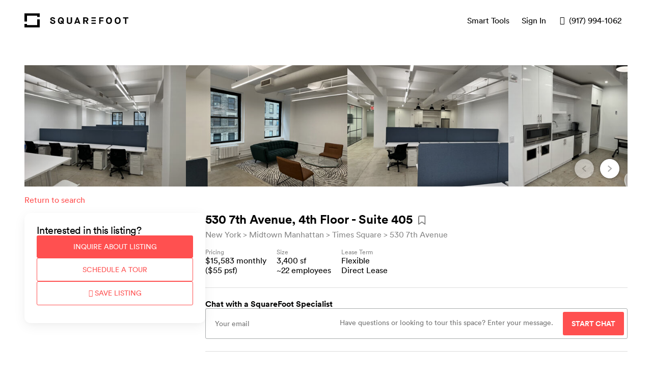

--- FILE ---
content_type: text/html; charset=utf-8
request_url: https://www.squarefoot.com/building/ny/new-york/530-7th-avenue/e837f9bd-0459-4fcb-8c29-89ebec2e44c0?listingId=1031982
body_size: 15641
content:
<!DOCTYPE html><html lang="en-US" data-qa="my-document"><head><meta charSet="utf-8"/><meta name="viewport" content="width=device-width, initial-scale=1"/><title>SquareFoot</title><meta name="description" content="We’re a new kind of commercial real estate company. We help growing businesses win at finding their next office space, providing flexibility, transparency, and a stress-free process along the way."/><meta name="og:site_name" content="SquareFoot"/><meta name="application-name" content="SquareFoot"/><meta name="apple-mobile-web-app-title" content="SquareFoot"/><meta name="theme_color" content="#ffffff"/><meta name="fb:app_id" content="496698383783212"/><script type="application/ld+json">[{"@context":"http://schema.org","@type":"WebSite","name":"SquareFoot","url":"https://www.squarefoot.com"},{"@context":"http://schema.org","@type":"Organization","name":"SquareFoot","url":"https://www.squarefoot.com","logo":"https://www.squarefoot.com/apple-touch-icon.png","sameAs":["https://www.facebook.com/TheSquareFoot","https://twitter.com/thesqft","https://www.linkedin.com/company/2220452"],"location":{"@context":"http://schema.org","@type":"Place","address":{"@context":"http://schema.org","@type":"PostalAddress","streetAddress":"115 W 30th Street, Suite 900","addressLocality":"New York City","addressRegion":"NY","postalCode":"10001"}}}]</script><link rel="apple-touch-icon" sizes="180x180" href="/apple-touch-icon.png"/><link rel="icon" type="image/png" href="/favicon-32x32.png" sizes="32x32"/><link rel="icon" type="image/png" href="/favicon-16x16.png" sizes="16x16"/><link rel="mask-icon" href="/safari-pinned-tab.svg" color="#212121"/><link rel="preconnect" href="https://miyagi-next-assets.s3.us-east-005.backblazeb2.com"/><meta name="next-head-count" content="15"/><script async="">!function(){var analytics=window.analytics=window.analytics||[];if(!analytics.initialize)if(analytics.invoked)window.console&&console.error&&console.error("Segment snippet included twice.");else{analytics.invoked=!0;analytics.methods=["trackSubmit","trackClick","trackLink","trackForm","pageview","identify","reset","group","track","ready","alias","debug","page","once","off","on","addSourceMiddleware","addIntegrationMiddleware","setAnonymousId","addDestinationMiddleware"];analytics.factory=function(e){return function(){var t=Array.prototype.slice.call(arguments);t.unshift(e);analytics.push(t);return analytics}};for(var e=0;e<analytics.methods.length;e++){var key=analytics.methods[e];analytics[key]=analytics.factory(key)}analytics.load=function(key,e){var t=document.createElement("script");t.type="text/javascript";t.async=!0;t.src="https://cdn.segment.com/analytics.js/v1/" + key + "/analytics.min.js";var n=document.getElementsByTagName("script")[0];n.parentNode.insertBefore(t,n);analytics._loadOptions=e};analytics._writeKey="YOUR_API_KEY";;analytics.SNIPPET_VERSION="4.15.3";
analytics.load("YOUR_API_KEY");
analytics.page();
}}();</script><meta name="robots" content="index,follow"/><link rel="preload" href="/_next/static/css/998cf07aa2ac68b2.css" as="style"/><link rel="stylesheet" href="/_next/static/css/998cf07aa2ac68b2.css" data-n-g=""/><link rel="preload" href="/_next/static/css/84b8bf9e273dd228.css" as="style"/><link rel="stylesheet" href="/_next/static/css/84b8bf9e273dd228.css" data-n-p=""/><link rel="preload" href="/_next/static/css/0e14c50e3b03f4ff.css" as="style"/><link rel="stylesheet" href="/_next/static/css/0e14c50e3b03f4ff.css" data-n-p=""/><noscript data-n-css=""></noscript><script defer="" nomodule="" src="/_next/static/chunks/polyfills-5cd94c89d3acac5f.js"></script><script src="/_next/static/chunks/webpack-c93b3ff0d02e70ea.js" defer=""></script><script src="/_next/static/chunks/framework-8b7974553b1447ee.js" defer=""></script><script src="/_next/static/chunks/main-57c50a6a40ba74ab.js" defer=""></script><script src="/_next/static/chunks/pages/_app-909066f65bea23ad.js" defer=""></script><script src="/_next/static/chunks/29107295-c3c12e6f8bf94c9b.js" defer=""></script><script src="/_next/static/chunks/304-8f2246b6a9805e50.js" defer=""></script><script src="/_next/static/chunks/522-003aff8992af872a.js" defer=""></script><script src="/_next/static/chunks/551-d47c2531b55dd8cd.js" defer=""></script><script src="/_next/static/chunks/66-aaff00231d7ca26b.js" defer=""></script><script src="/_next/static/chunks/681-01433364446089fa.js" defer=""></script><script src="/_next/static/chunks/371-89c026687fbc48fe.js" defer=""></script><script src="/_next/static/chunks/pages/building/%5B...slug%5D-86c64f1aed015bdd.js" defer=""></script><script src="/_next/static/-8Ih9ZfGFZ05CExjLOYYZ/_buildManifest.js" defer=""></script><script src="/_next/static/-8Ih9ZfGFZ05CExjLOYYZ/_ssgManifest.js" defer=""></script><script src="/_next/static/-8Ih9ZfGFZ05CExjLOYYZ/_middlewareManifest.js" defer=""></script></head><body><div id="__next" data-reactroot=""><div class="styles_container__tvvBW" data-qa="toast"><div class="styles_inner__Z9ucR styles_hidden__4Itod"><div class="styles_closeButton__tLXmF" role="button" tabindex="0"><span class="icon icon-cross"></span></div></div></div><script type="text/javascript" async="" src="https://www.googleadservices.com/pagead/conversion_async.js"></script></div><script id="__NEXT_DATA__" type="application/json">{"props":{"pageProps":{"isMobileView":null,"prevUrl":null,"state":"ny","city":"new-york","address":"530-7th-avenue","selectedListingId":"1031982","error":null,"building":{"__typename":"Building","id":"23607","identity":"e837f9bd-0459-4fcb-8c29-89ebec2e44c0","address":"530 7th Avenue","addresses":[{"__typename":"Address","id":"b87de0e4-8334-4eb5-9023-000acd2e33c0","address":"530 7th Avenue"}],"fullAddress":"530 7th Avenue, New York, NY 10018","cmsContent":null,"propertyName":"","city":"New York","state":"NY","zip":"10018","slug":"/ny/new-york/530-7th-avenue","lat":40.753851,"lng":-73.988551,"minSquareFeet":0,"maxSquareFeet":19500,"minEstimatedSeats":1,"maxEstimatedSeats":130,"minEstimatedMonthlyPrice":0,"maxEstimatedMonthlyPrice":109458,"details":{"Attended Lobby":true,"24/7 Access":true,"Floors":30,"Walk Score®":98,"Year Built":1929,"Noise Index":0.41},"hasAttendedLobby":true,"hasRoundTheClockAccess":true,"hasVirtualTours":false,"hasTurnstile":false,"coverImage":{"__typename":"Image","id":"1031878","url":"https://processed-listing-and-building-images-production.s3.us-east-005.backblazeb2.com/4da6f2bb-6e3e-4db9-9531-e4a92f5dbad6"},"images2":{"__typename":"ImagesConnection","nodes":[{"__typename":"Image","id":"1031878","url":"https://processed-listing-and-building-images-production.s3.us-east-005.backblazeb2.com/4da6f2bb-6e3e-4db9-9531-e4a92f5dbad6-400"},{"__typename":"Image","id":"1530970","url":"https://processed-listing-and-building-images-production.s3.us-east-005.backblazeb2.com/75a0f654-a5be-4403-92d1-9a7fefec1361-400"},{"__typename":"Image","id":"1530971","url":"https://processed-listing-and-building-images-production.s3.us-east-005.backblazeb2.com/8552fbbb-3e18-470a-ae05-1fb3f613c03f-400"}]},"market":{"__typename":"Market","id":"1612","name":"New York","externalId":"635d40e4-ee2c-4144-8c95-040714888811","seoString":"ny/new-york"},"neighborhood":{"__typename":"Neighborhood","id":"1296","name":"Times Square","rootSlug":"/ny/new-york/times-square","yearlyPricePerFoot":70,"externalId":"cc93f693-1fb8-4500-8073-04c01a16552f"},"submarket":{"__typename":"Submarket","id":"28","name":"Midtown Manhattan","externalId":"b3fdd4b3-de27-4c33-a165-f4a5e9e7d960","seoString":"ny/new-york/midtown-manhattan"},"listings":[{"__typename":"Listing","id":"1024200","floorAndSuite":"2nd Floor - Flexible Suite","squareFeet":1400,"estimatedSquareFeet":1400,"maxOccupancy":0,"estimatedMaxOccupancy":9,"estimatedMonthlyPrice":"10500","displayMonthlyPrice":"$10,500","displayPSF":"$90","estimatedPsf":90,"accuratePsf":90,"details":{"Property Type":"Office","Lease Type":"Direct Lease","Lease Term":"Flexible"},"leaseType":"DIRECT","leaseTerm":null,"status":"UNAVAILABLE","description":"Flexible private suites directly from Landlord offering full service, all-inclusive pricing and flexible terms. \n\nUnit 18 at $10,500 per month, 18 desks + two inner offices\n\nLOCATED ON THE 7TH AVENUE MEZZANINE, THIS PRIVATE SUNDRENCHED SUITE FEATURES A PRIVATE ENTRANCE HALL, A GLASS FRONT ENTRANCE, WINDOW OVERLOOKING THE MAIN FLOOR, AND AMPLE CLOSET SPACE.","naturalLight":null,"hasWetPantry":null,"floorMaterial":null,"conferenceRooms":null,"hasExposedCeiling":null,"hasPrivateBathroom":null,"dataChangedAt":"2021-09-01T19:37:39Z","brokerInsights":[],"images2":{"__typename":"ImagesConnection","nodes":[]}},{"__typename":"Listing","id":"1070952","floorAndSuite":"Coworking Space","squareFeet":2800,"estimatedSquareFeet":2800,"maxOccupancy":25,"estimatedMaxOccupancy":25,"estimatedMonthlyPrice":"16333","displayMonthlyPrice":"$19,000","displayPSF":"$81","estimatedPsf":81,"accuratePsf":81,"details":{"Property Type":"Coworking","Lease Type":"License Agreement","Lease Term":"Flexible"},"leaseType":"LICENSE_AGREEMENT","leaseTerm":null,"status":"AVAILABLE","description":"530 Seventh Avenue is owned and managed by Savitt Partners. They have taken every measure to assure that the building is consistently well maintained and offers amenities that reflect the high standards of its tenants. Some of the additional amenities provided to tenants are: \n - Exclusive access and discounted rates at The Skylark\n - Meeting space available at Space 530, a creative shared office environment\n - Building partnership with Eden, a one-stop-shop for workplace and office management, tenants have the option to add on additional amenities including snacks and beverage services\n - Hand sanitizer stations\n - Hands-free entrance, from the main entrance to your suite, no pushing buttons or touching doors until you arrive at your space\n - On-site physical therapist available for therapy and training\n - 24/7 building access, concierge \u0026 security\n - Owner operated with on-site property management\n - Newly renovated destination dispatch elevators\n - Faithful restoration of original Art Deco lobby details\n - Newly renovated common areas on all divided floors\n - Great proximity to all major transportation hubs\n - Parking and Citi Bike Station within one block\n - Lower level storage space\n - Versatile build out prebuilt configurations with all-in future and IT options\n - Flexible floor plans with full floors of 7,500 to 18,500 square feet and divided units as small as 900 square feet for seamless growth options\n - Monitored closed-circuit video security","naturalLight":null,"hasWetPantry":false,"floorMaterial":null,"conferenceRooms":null,"hasExposedCeiling":null,"hasPrivateBathroom":null,"dataChangedAt":"2022-07-22T04:19:49Z","brokerInsights":[],"images2":{"__typename":"ImagesConnection","nodes":[{"__typename":"Image","id":"1723500","url":"https://processed-listing-and-building-images-production.s3.us-east-005.backblazeb2.com/5469036e-2022-4732-a62d-fe667691e63d-400"},{"__typename":"Image","id":"1723501","url":"https://processed-listing-and-building-images-production.s3.us-east-005.backblazeb2.com/d2173e1c-17b4-4a70-890e-03516258187f-400"},{"__typename":"Image","id":"1723502","url":"https://processed-listing-and-building-images-production.s3.us-east-005.backblazeb2.com/ab0573be-7491-489d-90f8-5b3be51beb30-400"},{"__typename":"Image","id":"1762852","url":"https://processed-listing-and-building-images-production.s3.us-east-005.backblazeb2.com/e1b17b39-9856-4442-bcbe-01388a8d0d7c-400"},{"__typename":"Image","id":"1762857","url":"https://processed-listing-and-building-images-production.s3.us-east-005.backblazeb2.com/0caf320f-8b36-4466-8702-f7b41612b053-400"},{"__typename":"Image","id":"1762860","url":"https://processed-listing-and-building-images-production.s3.us-east-005.backblazeb2.com/679d91b8-5b58-4667-894f-f345af97d8b8-400"}]}},{"__typename":"Listing","id":"974280","floorAndSuite":"19th Floor - Suite 1901","squareFeet":5400,"estimatedSquareFeet":5400,"maxOccupancy":0,"estimatedMaxOccupancy":36,"estimatedMonthlyPrice":"25200","displayMonthlyPrice":"$25,200","displayPSF":"$56","estimatedPsf":56,"accuratePsf":56,"details":{"Wet Pantry":true,"Exposed Ceiling":true,"Property Type":"Office","Lease Type":"Direct Lease","Lease Term":"Flexible"},"leaseType":"DIRECT","leaseTerm":null,"status":"UNAVAILABLE","description":"Brand-new prebuilt includes 2 private meeting rooms and full kitchen pantry including refrigerator, microwave, and dishwasher. This corner unit has 12 operable windows facing South and East. Landlord will consider building additional rooms.\n\nFurniture, IT, branding and operational costs can be provided along with flexible terms!","naturalLight":null,"hasWetPantry":true,"floorMaterial":null,"conferenceRooms":null,"hasExposedCeiling":true,"hasPrivateBathroom":null,"dataChangedAt":"2023-01-10T21:47:48Z","brokerInsights":[],"images2":{"__typename":"ImagesConnection","nodes":[]}},{"__typename":"Listing","id":"897399","floorAndSuite":"27th Floor","squareFeet":5500,"estimatedSquareFeet":5500,"maxOccupancy":0,"estimatedMaxOccupancy":36,"estimatedMonthlyPrice":"32083","displayMonthlyPrice":"~$32,083","displayPSF":"~$70","estimatedPsf":70,"accuratePsf":0,"details":{"Property Type":"Office","Lease Type":"Sublease","Lease Term":"August 30, 2020","Sublease":true},"leaseType":"SUBLEASE","leaseTerm":null,"status":"UNAVAILABLE","description":null,"naturalLight":null,"hasWetPantry":null,"floorMaterial":null,"conferenceRooms":null,"hasExposedCeiling":null,"hasPrivateBathroom":null,"dataChangedAt":"2020-04-01T18:22:07Z","brokerInsights":[],"images2":{"__typename":"ImagesConnection","nodes":[]}},{"__typename":"Listing","id":"1008428","floorAndSuite":"12th Floor - Suite 1201","squareFeet":3600,"estimatedSquareFeet":3600,"maxOccupancy":0,"estimatedMaxOccupancy":24,"estimatedMonthlyPrice":"14100","displayMonthlyPrice":"$14,100","displayPSF":"$47","estimatedPsf":47,"accuratePsf":47,"details":{"Property Type":"Office","Lease Type":"Direct Lease","Lease Term":"Negotiable"},"leaseType":"DIRECT","leaseTerm":null,"status":"UNAVAILABLE","description":"Corner unit that can be modified by the Landlord for a qualified tenant\nFurniture, IT and branding can be provided along with flexible terms\n\nOccupancy: Up to 30 people","naturalLight":null,"hasWetPantry":null,"floorMaterial":null,"conferenceRooms":null,"hasExposedCeiling":null,"hasPrivateBathroom":null,"dataChangedAt":"2021-09-01T19:37:51Z","brokerInsights":[],"images2":{"__typename":"ImagesConnection","nodes":[]}},{"__typename":"Listing","id":"1068265","floorAndSuite":"Coworking Space","squareFeet":5400,"estimatedSquareFeet":5400,"maxOccupancy":50,"estimatedMaxOccupancy":50,"estimatedMonthlyPrice":"31500","displayMonthlyPrice":"$35,100","displayPSF":"$78","estimatedPsf":78,"accuratePsf":78,"details":{"Property Type":"Coworking","Lease Type":"License Agreement","Lease Term":"Flexible"},"leaseType":"LICENSE_AGREEMENT","leaseTerm":null,"status":"AVAILABLE","description":"530 Seventh Avenue is owned and managed by Savitt Partners. They have taken every measure to assure that the building is consistently well maintained and offers amenities that reflect the high standards of its tenants. Some of the additional amenities provided to tenants are: \n - Exclusive access and discounted rates at The Skylark\n - Meeting space available at Space 530, a creative shared office environment\n - Building partnership with Eden, a one-stop-shop for workplace and office management, tenants have the option to add on additional amenities including snacks and beverage services\n - Hand sanitizer stations\n - Hands-free entrance, from the main entrance to your suite, no pushing buttons or touching doors until you arrive at your space\n - On-site physical therapist available for therapy and training\n - 24/7 building access, concierge \u0026 security\n - Owner operated with on-site property management\n - Newly renovated destination dispatch elevators\n - Faithful restoration of original Art Deco lobby details\n - Newly renovated common areas on all divided floors\n - Great proximity to all major transportation hubs\n - Parking and Citi Bike Station within one block\n - Lower level storage space\n - Versatile build out prebuilt configurations with all-in future and IT options\n - Flexible floor plans with full floors of 7,500 to 18,500 square feet and divided units as small as 900 square feet for seamless growth options\n - Monitored closed-circuit video security","naturalLight":null,"hasWetPantry":false,"floorMaterial":null,"conferenceRooms":null,"hasExposedCeiling":null,"hasPrivateBathroom":null,"dataChangedAt":"2022-07-22T04:19:49Z","brokerInsights":[],"images2":{"__typename":"ImagesConnection","nodes":[{"__typename":"Image","id":"1716712","url":"https://processed-listing-and-building-images-production.s3.us-east-005.backblazeb2.com/5469036e-2022-4732-a62d-fe667691e63d-400"},{"__typename":"Image","id":"1716718","url":"https://processed-listing-and-building-images-production.s3.us-east-005.backblazeb2.com/ab0573be-7491-489d-90f8-5b3be51beb30-400"},{"__typename":"Image","id":"1716720","url":"https://processed-listing-and-building-images-production.s3.us-east-005.backblazeb2.com/84b6ff67-6b15-4333-9e33-b55792e55aa8-400"},{"__typename":"Image","id":"1765163","url":"https://processed-listing-and-building-images-production.s3.us-east-005.backblazeb2.com/fe90cbf8-764f-4b63-8ea8-c6798e207c80-400"},{"__typename":"Image","id":"1765164","url":"https://processed-listing-and-building-images-production.s3.us-east-005.backblazeb2.com/97ba1158-d85b-472c-9b31-59f9a10e8de2-400"},{"__typename":"Image","id":"1765166","url":"https://processed-listing-and-building-images-production.s3.us-east-005.backblazeb2.com/14f22199-ae1e-4c9c-a43b-333a65938a9c-400"}]}},{"__typename":"Listing","id":"953417","floorAndSuite":"2nd Floor","squareFeet":19500,"estimatedSquareFeet":19500,"maxOccupancy":0,"estimatedMaxOccupancy":130,"estimatedMonthlyPrice":"100750","displayMonthlyPrice":"$100,750","displayPSF":"$62","estimatedPsf":62,"accuratePsf":62,"details":{"Property Type":"Office","Lease Type":"Direct Lease","Lease Term":"Negotiable"},"leaseType":"DIRECT","leaseTerm":null,"status":"UNAVAILABLE","description":null,"naturalLight":null,"hasWetPantry":null,"floorMaterial":null,"conferenceRooms":null,"hasExposedCeiling":null,"hasPrivateBathroom":null,"dataChangedAt":"2023-02-02T20:46:22Z","brokerInsights":[],"images2":{"__typename":"ImagesConnection","nodes":[]}},{"__typename":"Listing","id":"1106970","floorAndSuite":"9th Floor - Suite 907","squareFeet":1696,"estimatedSquareFeet":1696,"maxOccupancy":0,"estimatedMaxOccupancy":11,"estimatedMonthlyPrice":"7773","displayMonthlyPrice":"$7,773","displayPSF":"$55","estimatedPsf":54,"accuratePsf":55,"details":{"Property Type":"Office","Lease Type":"Direct Lease"},"leaseType":"DIRECT","leaseTerm":null,"status":"AVAILABLE","description":null,"naturalLight":null,"hasWetPantry":null,"floorMaterial":null,"conferenceRooms":null,"hasExposedCeiling":null,"hasPrivateBathroom":null,"dataChangedAt":"2023-02-02T20:51:39Z","brokerInsights":[],"images2":{"__typename":"ImagesConnection","nodes":[]}},{"__typename":"Listing","id":"996806","floorAndSuite":"8th Floor - Suite 801","squareFeet":8900,"estimatedSquareFeet":8900,"maxOccupancy":0,"estimatedMaxOccupancy":59,"estimatedMonthlyPrice":"40792","displayMonthlyPrice":"$40,791","displayPSF":"$55","estimatedPsf":54,"accuratePsf":55,"details":{"Property Type":"Office","Lease Type":"Sublease","Lease Term":"December 30,  2026","Sublease":true},"leaseType":"SUBLEASE","leaseTerm":null,"status":"AVAILABLE","description":"High-end creative corner space along Seventh Avenue with a mix of open area and offices, pantry, restroom.","naturalLight":null,"hasWetPantry":null,"floorMaterial":null,"conferenceRooms":null,"hasExposedCeiling":null,"hasPrivateBathroom":null,"dataChangedAt":"2023-02-24T14:12:09Z","brokerInsights":[],"images2":{"__typename":"ImagesConnection","nodes":[]}},{"__typename":"Listing","id":"1079158","floorAndSuite":"3rd Floor - Suite 302","squareFeet":6500,"estimatedSquareFeet":6500,"maxOccupancy":0,"estimatedMaxOccupancy":43,"estimatedMonthlyPrice":"24375","displayMonthlyPrice":"$24,375","displayPSF":"$45","estimatedPsf":45,"accuratePsf":45,"details":{"Property Type":"Office","Lease Type":"Sublease","Lease Term":"JULY 31, 2027","Sublease":true},"leaseType":"SUBLEASE","leaseTerm":null,"status":"AVAILABLE","description":null,"naturalLight":null,"hasWetPantry":null,"floorMaterial":null,"conferenceRooms":null,"hasExposedCeiling":null,"hasPrivateBathroom":null,"dataChangedAt":"2023-02-03T14:48:58Z","brokerInsights":[],"images2":{"__typename":"ImagesConnection","nodes":[]}},{"__typename":"Listing","id":"1006909","floorAndSuite":"15th Floor - Full Floor Suite","squareFeet":18500,"estimatedSquareFeet":18500,"maxOccupancy":0,"estimatedMaxOccupancy":123,"estimatedMonthlyPrice":"109458","displayMonthlyPrice":"$109,458","displayPSF":"$71","estimatedPsf":70,"accuratePsf":71,"details":{"Property Type":"Office","Lease Type":"Direct Lease","Lease Term":"Flexible"},"leaseType":"DIRECT","leaseTerm":null,"status":"UNAVAILABLE","description":"Recently built wired and furnished full floor with a mix of offices, conference rooms and open work area.\n\n4 sides of natural light and city views\n\nFurniture, IT and branding can be provided along with flexible terms","naturalLight":null,"hasWetPantry":null,"floorMaterial":null,"conferenceRooms":null,"hasExposedCeiling":null,"hasPrivateBathroom":null,"dataChangedAt":"2021-11-16T16:24:37Z","brokerInsights":[],"images2":{"__typename":"ImagesConnection","nodes":[]}},{"__typename":"Listing","id":"994619","floorAndSuite":"14th Floor - Suite 1409","squareFeet":1400,"estimatedSquareFeet":1400,"maxOccupancy":0,"estimatedMaxOccupancy":9,"estimatedMonthlyPrice":"6417","displayMonthlyPrice":"$6,416","displayPSF":"$55","estimatedPsf":54,"accuratePsf":55,"details":{"Property Type":"Office","Lease Type":"Direct Lease","Lease Term":"Negotiable"},"leaseType":"DIRECT","leaseTerm":null,"status":"UNAVAILABLE","description":"Brand new furnished and wired suite with open area, 1 meeting room and wet pantry \n\n4 operable windows that provide great natural light and city views\n\nFurniture, IT and branding can be provided along with flexible terms\n\nBuilding amenities include rooftop lounge and conference center.","naturalLight":null,"hasWetPantry":null,"floorMaterial":null,"conferenceRooms":null,"hasExposedCeiling":null,"hasPrivateBathroom":null,"dataChangedAt":"2023-01-10T21:47:13Z","brokerInsights":[],"images2":{"__typename":"ImagesConnection","nodes":[]}},{"__typename":"Listing","id":"943828","floorAndSuite":"16th Floor","squareFeet":12300,"estimatedSquareFeet":12300,"maxOccupancy":0,"estimatedMaxOccupancy":82,"estimatedMonthlyPrice":"66625","displayMonthlyPrice":"$66,625","displayPSF":"$65","estimatedPsf":65,"accuratePsf":65,"details":{"Property Type":"Office","Lease Type":"Sublease","Lease Term":"Through July 2021","Sublease":true},"leaseType":"SUBLEASE","leaseTerm":null,"status":"UNAVAILABLE","description":null,"naturalLight":null,"hasWetPantry":null,"floorMaterial":null,"conferenceRooms":null,"hasExposedCeiling":null,"hasPrivateBathroom":null,"dataChangedAt":"2020-02-28T15:36:31Z","brokerInsights":[],"images2":{"__typename":"ImagesConnection","nodes":[]}},{"__typename":"Listing","id":"951381","floorAndSuite":"4th Floor - Suite 407","squareFeet":1700,"estimatedSquareFeet":1700,"maxOccupancy":0,"estimatedMaxOccupancy":11,"estimatedMonthlyPrice":"10908","displayMonthlyPrice":"$10,908","displayPSF":"$77","estimatedPsf":76,"accuratePsf":77,"details":{"Property Type":"Office","Lease Type":"Direct Lease","Lease Term":"3-5 Years"},"leaseType":"DIRECT","leaseTerm":null,"status":"UNAVAILABLE","description":"Build out includes two offices, glass conference room, private phone\nbooth, open area, and wet pantry. Space has wood floors and exposed\nceilings. Landlord can furnish space and offer flexible terms.","naturalLight":null,"hasWetPantry":null,"floorMaterial":null,"conferenceRooms":null,"hasExposedCeiling":null,"hasPrivateBathroom":null,"dataChangedAt":"2021-09-01T19:51:18Z","brokerInsights":[],"images2":{"__typename":"ImagesConnection","nodes":[]}},{"__typename":"Listing","id":"885269","floorAndSuite":"25th Floor","squareFeet":10250,"estimatedSquareFeet":10250,"maxOccupancy":0,"estimatedMaxOccupancy":68,"estimatedMonthlyPrice":"45271","displayMonthlyPrice":"$45,270","displayPSF":"$53","estimatedPsf":52,"accuratePsf":53,"details":{"Property Type":"Office","Lease Type":"Sublease","Lease Term":"Through March 2023","Sublease":true},"leaseType":"SUBLEASE","leaseTerm":null,"status":"AVAILABLE","description":null,"naturalLight":null,"hasWetPantry":null,"floorMaterial":null,"conferenceRooms":null,"hasExposedCeiling":null,"hasPrivateBathroom":null,"dataChangedAt":"2022-04-22T14:25:03Z","brokerInsights":[],"images2":{"__typename":"ImagesConnection","nodes":[]}},{"__typename":"Listing","id":"1032532","floorAndSuite":"11th Floor","squareFeet":18500,"estimatedSquareFeet":18500,"maxOccupancy":0,"estimatedMaxOccupancy":123,"estimatedMonthlyPrice":"86333","displayMonthlyPrice":"$86,333","displayPSF":"$56","estimatedPsf":55,"accuratePsf":56,"details":{"Property Type":"Office","Lease Type":"Direct Lease","Lease Term":"Flexible"},"leaseType":"DIRECT","leaseTerm":null,"status":"AVAILABLE","description":"Full floor opportunity which Landlord can provide a brand new installation","naturalLight":null,"hasWetPantry":null,"floorMaterial":null,"conferenceRooms":null,"hasExposedCeiling":null,"hasPrivateBathroom":null,"dataChangedAt":"2023-02-06T15:44:32Z","brokerInsights":[],"images2":{"__typename":"ImagesConnection","nodes":[]}},{"__typename":"Listing","id":"1068751","floorAndSuite":"Coworking Space","squareFeet":2550,"estimatedSquareFeet":2550,"maxOccupancy":25,"estimatedMaxOccupancy":25,"estimatedMonthlyPrice":"14875","displayMonthlyPrice":"$15,725","displayPSF":"$74","estimatedPsf":74,"accuratePsf":74,"details":{"Wet Pantry":true,"Property Type":"Coworking","Lease Type":"License Agreement","Lease Term":"Flexible"},"leaseType":"LICENSE_AGREEMENT","leaseTerm":null,"status":"UNAVAILABLE","description":"530 Seventh Avenue is owned and managed by Savitt Partners. They have taken every measure to assure that the building is consistently well maintained and offers amenities that reflect the high standards of its tenants. Some of the additional amenities provided to tenants are: \n - Exclusive access and discounted rates at The Skylark\n - Meeting space available at Space 530, a creative shared office environment\n - Building partnership with Eden, a one-stop-shop for workplace and office management, tenants have the option to add on additional amenities including snacks and beverage services\n - Hand sanitizer stations\n - Hands-free entrance, from the main entrance to your suite, no pushing buttons or touching doors until you arrive at your space\n - On-site physical therapist available for therapy and training\n - 24/7 building access, concierge \u0026 security\n - Owner operated with on-site property management\n - Newly renovated destination dispatch elevators\n - Faithful restoration of original Art Deco lobby details\n - Newly renovated common areas on all divided floors\n - Great proximity to all major transportation hubs\n - Parking and Citi Bike Station within one block\n - Lower level storage space\n - Versatile build out prebuilt configurations with all-in future and IT options\n - Flexible floor plans with full floors of 7,500 to 18,500 square feet and divided units as small as 900 square feet for seamless growth options\n - Monitored closed-circuit video security","naturalLight":null,"hasWetPantry":true,"floorMaterial":null,"conferenceRooms":null,"hasExposedCeiling":null,"hasPrivateBathroom":null,"dataChangedAt":"2022-07-22T04:19:49Z","brokerInsights":[],"images2":{"__typename":"ImagesConnection","nodes":[{"__typename":"Image","id":"1717926","url":"https://processed-listing-and-building-images-production.s3.us-east-005.backblazeb2.com/d2173e1c-17b4-4a70-890e-03516258187f-400"},{"__typename":"Image","id":"1717928","url":"https://processed-listing-and-building-images-production.s3.us-east-005.backblazeb2.com/5469036e-2022-4732-a62d-fe667691e63d-400"},{"__typename":"Image","id":"1717929","url":"https://processed-listing-and-building-images-production.s3.us-east-005.backblazeb2.com/ab0573be-7491-489d-90f8-5b3be51beb30-400"},{"__typename":"Image","id":"1764336","url":"https://processed-listing-and-building-images-production.s3.us-east-005.backblazeb2.com/ca0f3853-55e5-4029-b0fe-63213a57f7a5-400"},{"__typename":"Image","id":"1764337","url":"https://processed-listing-and-building-images-production.s3.us-east-005.backblazeb2.com/19c42cfa-d173-4529-911e-0035d9a00c8b-400"},{"__typename":"Image","id":"1764338","url":"https://processed-listing-and-building-images-production.s3.us-east-005.backblazeb2.com/511de2f4-1d43-4347-b0ff-44e8c12f540c-400"}]}},{"__typename":"Listing","id":"952428","floorAndSuite":"22nd Floor - Suite 2203","squareFeet":800,"estimatedSquareFeet":800,"maxOccupancy":0,"estimatedMaxOccupancy":5,"estimatedMonthlyPrice":"3333","displayMonthlyPrice":"$3,333","displayPSF":"$50","estimatedPsf":49,"accuratePsf":50,"details":{"Property Type":"Office","Lease Type":"Direct Lease","Lease Term":"3-5 Years"},"leaseType":"DIRECT","leaseTerm":null,"status":"UNAVAILABLE","description":null,"naturalLight":null,"hasWetPantry":null,"floorMaterial":null,"conferenceRooms":null,"hasExposedCeiling":null,"hasPrivateBathroom":null,"dataChangedAt":"2019-10-10T14:13:48Z","brokerInsights":[],"images2":{"__typename":"ImagesConnection","nodes":[]}},{"__typename":"Listing","id":"978257","floorAndSuite":"4th Floor - Suite 409","squareFeet":1400,"estimatedSquareFeet":1400,"maxOccupancy":0,"estimatedMaxOccupancy":9,"estimatedMonthlyPrice":"6417","displayMonthlyPrice":"$6,416","displayPSF":"$55","estimatedPsf":54,"accuratePsf":55,"details":{"Natural Lighting":3,"Floor Material":"Hardwood","Wet Pantry":true,"Exposed Ceiling":true,"Property Type":"Office","Lease Type":"Direct Lease","Lease Term":"Flexible"},"leaseType":"DIRECT","leaseTerm":null,"status":"UNAVAILABLE","description":"Pre-built with open space, pantry, 2 office/meeting rooms. Wood floorings. Ownership can furnish the space and offer flexible lease terms at an \"All-In\" cost.","naturalLight":"GOOD","hasWetPantry":true,"floorMaterial":"HARDWOOD","conferenceRooms":null,"hasExposedCeiling":true,"hasPrivateBathroom":false,"dataChangedAt":"2023-01-11T17:52:37Z","brokerInsights":[],"images2":{"__typename":"ImagesConnection","nodes":[]}},{"__typename":"Listing","id":"897103","floorAndSuite":"Suite 2208","squareFeet":1800,"estimatedSquareFeet":1800,"maxOccupancy":0,"estimatedMaxOccupancy":12,"estimatedMonthlyPrice":"10500","displayMonthlyPrice":"~$10,500","displayPSF":"~$70","estimatedPsf":70,"accuratePsf":0,"details":{"Property Type":"Office","Lease Type":"Direct Lease"},"leaseType":"DIRECT","leaseTerm":null,"status":"UNAVAILABLE","description":null,"naturalLight":null,"hasWetPantry":null,"floorMaterial":null,"conferenceRooms":null,"hasExposedCeiling":null,"hasPrivateBathroom":null,"dataChangedAt":"2020-03-03T18:18:07Z","brokerInsights":[],"images2":{"__typename":"ImagesConnection","nodes":[]}},{"__typename":"Listing","id":"1079160","floorAndSuite":"3rd Floor - Suite 305","squareFeet":3400,"estimatedSquareFeet":3400,"maxOccupancy":0,"estimatedMaxOccupancy":22,"estimatedMonthlyPrice":"19833","displayMonthlyPrice":"~$19,833","displayPSF":"~$70","estimatedPsf":70,"accuratePsf":0,"details":{"Property Type":"Office","Lease Type":"Sublease","Lease Term":"JULY 31, 2027","Sublease":true},"leaseType":"SUBLEASE","leaseTerm":null,"status":"AVAILABLE","description":null,"naturalLight":null,"hasWetPantry":null,"floorMaterial":null,"conferenceRooms":null,"hasExposedCeiling":null,"hasPrivateBathroom":null,"dataChangedAt":"2022-11-21T14:18:03Z","brokerInsights":[],"images2":{"__typename":"ImagesConnection","nodes":[]}},{"__typename":"Listing","id":"994386","floorAndSuite":"24th Floor - Suite 2401","squareFeet":2800,"estimatedSquareFeet":2800,"maxOccupancy":0,"estimatedMaxOccupancy":18,"estimatedMonthlyPrice":"15867","displayMonthlyPrice":"$15,866","displayPSF":"$68","estimatedPsf":67,"accuratePsf":68,"details":{"Property Type":"Office","Lease Type":"Direct Lease","Lease Term":"Flexible"},"leaseType":"DIRECT","leaseTerm":null,"status":"UNAVAILABLE","description":"Build-out includes three offices, a pantry, closet storage, and an open area. Corner unit overlooking Seventh Avenue with views of the Empire State Building","naturalLight":null,"hasWetPantry":null,"floorMaterial":null,"conferenceRooms":null,"hasExposedCeiling":null,"hasPrivateBathroom":null,"dataChangedAt":"2021-09-01T19:42:56Z","brokerInsights":[],"images2":{"__typename":"ImagesConnection","nodes":[]}},{"__typename":"Listing","id":"955146","floorAndSuite":"15th Floor","squareFeet":18500,"estimatedSquareFeet":18500,"maxOccupancy":0,"estimatedMaxOccupancy":123,"estimatedMonthlyPrice":"107916","displayMonthlyPrice":"~$107,916","displayPSF":"~$70","estimatedPsf":70,"accuratePsf":0,"details":{"Property Type":"Office","Lease Type":"Direct Lease"},"leaseType":"DIRECT","leaseTerm":null,"status":"UNAVAILABLE","description":null,"naturalLight":null,"hasWetPantry":null,"floorMaterial":null,"conferenceRooms":null,"hasExposedCeiling":null,"hasPrivateBathroom":null,"dataChangedAt":"2021-07-21T20:56:31Z","brokerInsights":[],"images2":{"__typename":"ImagesConnection","nodes":[]}},{"__typename":"Listing","id":"961197","floorAndSuite":"Suite 805","squareFeet":5100,"estimatedSquareFeet":5100,"maxOccupancy":0,"estimatedMaxOccupancy":34,"estimatedMonthlyPrice":"29750","displayMonthlyPrice":"~$29,750","displayPSF":"~$70","estimatedPsf":70,"accuratePsf":0,"details":{"Property Type":"Office","Lease Type":"Direct Lease"},"leaseType":"DIRECT","leaseTerm":null,"status":"UNAVAILABLE","description":null,"naturalLight":null,"hasWetPantry":null,"floorMaterial":null,"conferenceRooms":null,"hasExposedCeiling":null,"hasPrivateBathroom":null,"dataChangedAt":"2020-03-03T18:18:13Z","brokerInsights":[],"images2":{"__typename":"ImagesConnection","nodes":[]}},{"__typename":"Listing","id":"992108","floorAndSuite":"12th Floor - Suite 1206","squareFeet":0,"estimatedSquareFeet":0,"maxOccupancy":0,"estimatedMaxOccupancy":1,"estimatedMonthlyPrice":"0","displayMonthlyPrice":"~$0","displayPSF":"$65","estimatedPsf":70,"accuratePsf":65,"details":{"Property Type":"Office","Lease Type":"Direct Lease","Lease Term":"1-2 Years"},"leaseType":"DIRECT","leaseTerm":null,"status":"UNAVAILABLE","description":null,"naturalLight":null,"hasWetPantry":null,"floorMaterial":null,"conferenceRooms":null,"hasExposedCeiling":null,"hasPrivateBathroom":null,"dataChangedAt":"2020-06-30T18:15:14Z","brokerInsights":[],"images2":{"__typename":"ImagesConnection","nodes":[]}},{"__typename":"Listing","id":"1068750","floorAndSuite":"Coworking Space","squareFeet":1700,"estimatedSquareFeet":1700,"maxOccupancy":15,"estimatedMaxOccupancy":15,"estimatedMonthlyPrice":"9916","displayMonthlyPrice":"$10,767","displayPSF":"$75","estimatedPsf":75,"accuratePsf":75,"details":{"Wet Pantry":true,"Property Type":"Coworking","Lease Type":"License Agreement","Lease Term":"Flexible"},"leaseType":"LICENSE_AGREEMENT","leaseTerm":null,"status":"AVAILABLE","description":"530 Seventh Avenue is owned and managed by Savitt Partners. They have taken every measure to assure that the building is consistently well maintained and offers amenities that reflect the high standards of its tenants. Some of the additional amenities provided to tenants are: \n - Exclusive access and discounted rates at The Skylark\n - Meeting space available at Space 530, a creative shared office environment\n - Building partnership with Eden, a one-stop-shop for workplace and office management, tenants have the option to add on additional amenities including snacks and beverage services\n - Hand sanitizer stations\n - Hands-free entrance, from the main entrance to your suite, no pushing buttons or touching doors until you arrive at your space\n - On-site physical therapist available for therapy and training\n - 24/7 building access, concierge \u0026 security\n - Owner operated with on-site property management\n - Newly renovated destination dispatch elevators\n - Faithful restoration of original Art Deco lobby details\n - Newly renovated common areas on all divided floors\n - Great proximity to all major transportation hubs\n - Parking and Citi Bike Station within one block\n - Lower level storage space\n - Versatile build out prebuilt configurations with all-in future and IT options\n - Flexible floor plans with full floors of 7,500 to 18,500 square feet and divided units as small as 900 square feet for seamless growth options\n - Monitored closed-circuit video security","naturalLight":null,"hasWetPantry":true,"floorMaterial":null,"conferenceRooms":null,"hasExposedCeiling":null,"hasPrivateBathroom":null,"dataChangedAt":"2022-08-12T04:19:43Z","brokerInsights":[],"images2":{"__typename":"ImagesConnection","nodes":[{"__typename":"Image","id":"1717924","url":"https://processed-listing-and-building-images-production.s3.us-east-005.backblazeb2.com/5469036e-2022-4732-a62d-fe667691e63d-400"},{"__typename":"Image","id":"1717925","url":"https://processed-listing-and-building-images-production.s3.us-east-005.backblazeb2.com/d2173e1c-17b4-4a70-890e-03516258187f-400"},{"__typename":"Image","id":"1717927","url":"https://processed-listing-and-building-images-production.s3.us-east-005.backblazeb2.com/ab0573be-7491-489d-90f8-5b3be51beb30-400"},{"__typename":"Image","id":"1777225","url":"https://processed-listing-and-building-images-production.s3.us-east-005.backblazeb2.com/e580152a-7c11-473b-b626-e3ef1f95b7f4-400"},{"__typename":"Image","id":"1777226","url":"https://processed-listing-and-building-images-production.s3.us-east-005.backblazeb2.com/9589cce4-aa55-432c-8b4c-117defe2b40d-400"},{"__typename":"Image","id":"1777227","url":"https://processed-listing-and-building-images-production.s3.us-east-005.backblazeb2.com/baab237c-b118-45f4-bd2b-397e07b65429-400"}]}},{"__typename":"Listing","id":"994622","floorAndSuite":"11th Floor - Suite 1109","squareFeet":1400,"estimatedSquareFeet":1400,"maxOccupancy":0,"estimatedMaxOccupancy":9,"estimatedMonthlyPrice":"6417","displayMonthlyPrice":"$6,416","displayPSF":"$55","estimatedPsf":54,"accuratePsf":55,"details":{"Property Type":"Office","Lease Type":"Direct Lease","Lease Term":"Negotiable"},"leaseType":"DIRECT","leaseTerm":null,"status":"UNAVAILABLE","description":"Recently built installation includes two offices/ meeting rooms and open space with concrete floors and exposed ceiling. Conference room access through Studio 530.","naturalLight":null,"hasWetPantry":null,"floorMaterial":null,"conferenceRooms":null,"hasExposedCeiling":null,"hasPrivateBathroom":null,"dataChangedAt":"2023-02-06T15:44:25Z","brokerInsights":[],"images2":{"__typename":"ImagesConnection","nodes":[]}},{"__typename":"Listing","id":"960768","floorAndSuite":"11th Floor","squareFeet":3600,"estimatedSquareFeet":3600,"maxOccupancy":0,"estimatedMaxOccupancy":24,"estimatedMonthlyPrice":"18000","displayMonthlyPrice":"$18,000","displayPSF":"$60","estimatedPsf":60,"accuratePsf":60,"details":{"Property Type":"Office","Lease Type":"Direct Lease","Lease Term":"3-5 years"},"leaseType":"DIRECT","leaseTerm":null,"status":"UNAVAILABLE","description":null,"naturalLight":null,"hasWetPantry":null,"floorMaterial":null,"conferenceRooms":null,"hasExposedCeiling":null,"hasPrivateBathroom":null,"dataChangedAt":"2020-02-04T19:51:38Z","brokerInsights":[],"images2":{"__typename":"ImagesConnection","nodes":[]}},{"__typename":"Listing","id":"941216","floorAndSuite":"Suite 504","squareFeet":1700,"estimatedSquareFeet":1700,"maxOccupancy":0,"estimatedMaxOccupancy":11,"estimatedMonthlyPrice":"8783","displayMonthlyPrice":"$8,783","displayPSF":"$62","estimatedPsf":61,"accuratePsf":62,"details":{"Property Type":"Office","Lease Type":"Direct Lease"},"leaseType":"DIRECT","leaseTerm":null,"status":"UNAVAILABLE","description":null,"naturalLight":null,"hasWetPantry":null,"floorMaterial":null,"conferenceRooms":null,"hasExposedCeiling":null,"hasPrivateBathroom":null,"dataChangedAt":"2020-02-04T19:53:07Z","brokerInsights":[],"images2":{"__typename":"ImagesConnection","nodes":[]}},{"__typename":"Listing","id":"940064","floorAndSuite":"Suite 1206","squareFeet":1700,"estimatedSquareFeet":1700,"maxOccupancy":0,"estimatedMaxOccupancy":11,"estimatedMonthlyPrice":"9916","displayMonthlyPrice":"~$9,916","displayPSF":"~$70","estimatedPsf":70,"accuratePsf":0,"details":{"Property Type":"Office","Lease Type":"Sublease","Lease Term":"through December 2019","Sublease":true},"leaseType":"SUBLEASE","leaseTerm":null,"status":"UNAVAILABLE","description":null,"naturalLight":null,"hasWetPantry":null,"floorMaterial":null,"conferenceRooms":null,"hasExposedCeiling":null,"hasPrivateBathroom":null,"dataChangedAt":"2020-03-03T18:18:25Z","brokerInsights":[],"images2":{"__typename":"ImagesConnection","nodes":[]}},{"__typename":"Listing","id":"959505","floorAndSuite":"23A Suite","squareFeet":400,"estimatedSquareFeet":400,"maxOccupancy":0,"estimatedMaxOccupancy":2,"estimatedMonthlyPrice":"2333","displayMonthlyPrice":"~$2,333","displayPSF":"~$70","estimatedPsf":70,"accuratePsf":0,"details":{"Property Type":"Office","Lease Type":"Direct Lease"},"leaseType":"DIRECT","leaseTerm":null,"status":"UNAVAILABLE","description":null,"naturalLight":null,"hasWetPantry":null,"floorMaterial":null,"conferenceRooms":null,"hasExposedCeiling":null,"hasPrivateBathroom":null,"dataChangedAt":"2020-03-03T18:18:27Z","brokerInsights":[],"images2":{"__typename":"ImagesConnection","nodes":[]}},{"__typename":"Listing","id":"940068","floorAndSuite":"Suite 909","squareFeet":1400,"estimatedSquareFeet":1400,"maxOccupancy":0,"estimatedMaxOccupancy":9,"estimatedMonthlyPrice":"8166","displayMonthlyPrice":"~$8,166","displayPSF":"~$70","estimatedPsf":70,"accuratePsf":0,"details":{"Property Type":"Office","Lease Type":"Direct Lease"},"leaseType":"DIRECT","leaseTerm":null,"status":"UNAVAILABLE","description":null,"naturalLight":null,"hasWetPantry":null,"floorMaterial":null,"conferenceRooms":null,"hasExposedCeiling":null,"hasPrivateBathroom":null,"dataChangedAt":"2020-03-03T18:18:24Z","brokerInsights":[],"images2":{"__typename":"ImagesConnection","nodes":[]}},{"__typename":"Listing","id":"951382","floorAndSuite":"27th Floor - Suite 2703","squareFeet":2800,"estimatedSquareFeet":2800,"maxOccupancy":0,"estimatedMaxOccupancy":18,"estimatedMonthlyPrice":"15167","displayMonthlyPrice":"$15,166","displayPSF":"$65","estimatedPsf":64,"accuratePsf":65,"details":{"Natural Lighting":5,"Property Type":"Office","Lease Type":"Sublease","Lease Term":"June 2022","Sublease":true},"leaseType":"SUBLEASE","leaseTerm":null,"status":"UNAVAILABLE","description":null,"naturalLight":"EXCELLENT","hasWetPantry":null,"floorMaterial":null,"conferenceRooms":null,"hasExposedCeiling":null,"hasPrivateBathroom":null,"dataChangedAt":"2020-05-19T21:18:57Z","brokerInsights":[],"images2":{"__typename":"ImagesConnection","nodes":[]}},{"__typename":"Listing","id":"1106554","floorAndSuite":"24th Floor - Suite 2408","squareFeet":1960,"estimatedSquareFeet":1960,"maxOccupancy":0,"estimatedMaxOccupancy":13,"estimatedMonthlyPrice":"8983","displayMonthlyPrice":"$8,983","displayPSF":"$55","estimatedPsf":54,"accuratePsf":55,"details":{"Property Type":"Office","Lease Type":"Direct Lease"},"leaseType":"DIRECT","leaseTerm":null,"status":"AVAILABLE","description":null,"naturalLight":null,"hasWetPantry":null,"floorMaterial":null,"conferenceRooms":null,"hasExposedCeiling":null,"hasPrivateBathroom":null,"dataChangedAt":"2023-02-14T20:36:05Z","brokerInsights":[],"images2":{"__typename":"ImagesConnection","nodes":[]}},{"__typename":"Listing","id":"943057","floorAndSuite":"24th Floor - Suite 2402","squareFeet":900,"estimatedSquareFeet":900,"maxOccupancy":0,"estimatedMaxOccupancy":6,"estimatedMonthlyPrice":"5100","displayMonthlyPrice":"$5,100","displayPSF":"$68","estimatedPsf":68,"accuratePsf":68,"details":{"Property Type":"Office","Lease Type":"Direct Lease","Lease Term":"3-5 Years"},"leaseType":"DIRECT","leaseTerm":null,"status":"UNAVAILABLE","description":null,"naturalLight":null,"hasWetPantry":null,"floorMaterial":null,"conferenceRooms":null,"hasExposedCeiling":null,"hasPrivateBathroom":null,"dataChangedAt":"2020-02-27T21:29:10Z","brokerInsights":[],"images2":{"__typename":"ImagesConnection","nodes":[]}},{"__typename":"Listing","id":"992910","floorAndSuite":"6th Floor - Suite 606","squareFeet":1700,"estimatedSquareFeet":1700,"maxOccupancy":0,"estimatedMaxOccupancy":11,"estimatedMonthlyPrice":"7367","displayMonthlyPrice":"$7,366","displayPSF":"$52","estimatedPsf":51,"accuratePsf":52,"details":{"Property Type":"Office","Lease Type":"Direct Lease","Lease Term":"Flexible"},"leaseType":"DIRECT","leaseTerm":null,"status":"UNAVAILABLE","description":null,"naturalLight":null,"hasWetPantry":null,"floorMaterial":null,"conferenceRooms":null,"hasExposedCeiling":null,"hasPrivateBathroom":null,"dataChangedAt":"2021-09-01T19:43:08Z","brokerInsights":[],"images2":{"__typename":"ImagesConnection","nodes":[{"__typename":"Image","id":"1531658","url":"https://processed-listing-and-building-images-production.s3.us-east-005.backblazeb2.com/8b8e50b8-b7de-4f59-8814-cd4c6e01beef-400"},{"__typename":"Image","id":"1531659","url":"https://processed-listing-and-building-images-production.s3.us-east-005.backblazeb2.com/8e1fc700-59a6-49e4-a10d-80f74ca6e7a2-400"},{"__typename":"Image","id":"1531660","url":"https://processed-listing-and-building-images-production.s3.us-east-005.backblazeb2.com/9c106e79-ee4d-4953-a4a8-f9de9d3f72d7-400"},{"__typename":"Image","id":"1531661","url":"https://processed-listing-and-building-images-production.s3.us-east-005.backblazeb2.com/85a7a7d4-2e45-4b36-9713-bde0167a6c83-400"},{"__typename":"Image","id":"1531662","url":"https://processed-listing-and-building-images-production.s3.us-east-005.backblazeb2.com/04b7b1d3-41eb-4b2d-9885-2373b2a60115-400"}]}},{"__typename":"Listing","id":"961195","floorAndSuite":"Suite 809","squareFeet":1400,"estimatedSquareFeet":1400,"maxOccupancy":0,"estimatedMaxOccupancy":9,"estimatedMonthlyPrice":"8166","displayMonthlyPrice":"~$8,166","displayPSF":"~$70","estimatedPsf":70,"accuratePsf":0,"details":{"Property Type":"Office","Lease Type":"Sublease","Lease Term":"through September 30, 2019","Sublease":true},"leaseType":"SUBLEASE","leaseTerm":null,"status":"UNAVAILABLE","description":null,"naturalLight":null,"hasWetPantry":null,"floorMaterial":null,"conferenceRooms":null,"hasExposedCeiling":null,"hasPrivateBathroom":null,"dataChangedAt":"2020-02-04T19:49:38Z","brokerInsights":[],"images2":{"__typename":"ImagesConnection","nodes":[]}},{"__typename":"Listing","id":"961196","floorAndSuite":"Mezzanine","squareFeet":1000,"estimatedSquareFeet":1000,"maxOccupancy":0,"estimatedMaxOccupancy":6,"estimatedMonthlyPrice":"5833","displayMonthlyPrice":"~$5,833","displayPSF":"~$70","estimatedPsf":70,"accuratePsf":0,"details":{"Property Type":"Retail","Lease Type":"Direct Lease"},"leaseType":"DIRECT","leaseTerm":null,"status":"UNAVAILABLE","description":null,"naturalLight":null,"hasWetPantry":null,"floorMaterial":null,"conferenceRooms":null,"hasExposedCeiling":null,"hasPrivateBathroom":null,"dataChangedAt":"2020-02-04T19:49:38Z","brokerInsights":[],"images2":{"__typename":"ImagesConnection","nodes":[]}},{"__typename":"Listing","id":"961192","floorAndSuite":"Suite 804","squareFeet":5100,"estimatedSquareFeet":5100,"maxOccupancy":0,"estimatedMaxOccupancy":34,"estimatedMonthlyPrice":"29750","displayMonthlyPrice":"~$29,750","displayPSF":"~$70","estimatedPsf":70,"accuratePsf":0,"details":{"Property Type":"Office","Lease Type":"Direct Lease"},"leaseType":"DIRECT","leaseTerm":null,"status":"UNAVAILABLE","description":null,"naturalLight":null,"hasWetPantry":null,"floorMaterial":null,"conferenceRooms":null,"hasExposedCeiling":null,"hasPrivateBathroom":null,"dataChangedAt":"2020-03-03T18:18:16Z","brokerInsights":[],"images2":{"__typename":"ImagesConnection","nodes":[]}},{"__typename":"Listing","id":"938352","floorAndSuite":"Suite 1502","squareFeet":6600,"estimatedSquareFeet":6600,"maxOccupancy":0,"estimatedMaxOccupancy":44,"estimatedMonthlyPrice":"35750","displayMonthlyPrice":"$35,750","displayPSF":"$65","estimatedPsf":65,"accuratePsf":65,"details":{"Property Type":"Office","Lease Type":"Direct Lease","Lease Term":"flexible"},"leaseType":"DIRECT","leaseTerm":null,"status":"UNAVAILABLE","description":null,"naturalLight":null,"hasWetPantry":null,"floorMaterial":null,"conferenceRooms":null,"hasExposedCeiling":null,"hasPrivateBathroom":null,"dataChangedAt":"2020-03-03T18:18:37Z","brokerInsights":[],"images2":{"__typename":"ImagesConnection","nodes":[]}},{"__typename":"Listing","id":"960406","floorAndSuite":"Mezzanine","squareFeet":600,"estimatedSquareFeet":600,"maxOccupancy":0,"estimatedMaxOccupancy":4,"estimatedMonthlyPrice":"3500","displayMonthlyPrice":"~$3,500","displayPSF":"~$70","estimatedPsf":70,"accuratePsf":0,"details":{"Property Type":"Office","Lease Type":"Direct Lease"},"leaseType":"DIRECT","leaseTerm":null,"status":"UNAVAILABLE","description":null,"naturalLight":null,"hasWetPantry":null,"floorMaterial":null,"conferenceRooms":null,"hasExposedCeiling":null,"hasPrivateBathroom":null,"dataChangedAt":"2020-03-03T18:20:13Z","brokerInsights":[],"images2":{"__typename":"ImagesConnection","nodes":[]}},{"__typename":"Listing","id":"1029983","floorAndSuite":"9th Floor - Suite 907","squareFeet":1700,"estimatedSquareFeet":1700,"maxOccupancy":0,"estimatedMaxOccupancy":11,"estimatedMonthlyPrice":"7792","displayMonthlyPrice":"$7,791","displayPSF":"$55","estimatedPsf":54,"accuratePsf":55,"details":{"Property Type":"Office","Lease Type":"Direct Lease","Lease Term":"Negotiable"},"leaseType":"DIRECT","leaseTerm":null,"status":"UNAVAILABLE","description":"This suite includes 3 meeting rooms/offices, a kitchen, and a spacious open area.\n\nFurniture, IT, and branding can be provided along with flexible terms","naturalLight":null,"hasWetPantry":null,"floorMaterial":null,"conferenceRooms":null,"hasExposedCeiling":null,"hasPrivateBathroom":null,"dataChangedAt":"2023-01-11T17:53:09Z","brokerInsights":[],"images2":{"__typename":"ImagesConnection","nodes":[]}},{"__typename":"Listing","id":"1079159","floorAndSuite":"3rd Floor - 301-302 Suite","squareFeet":10000,"estimatedSquareFeet":10000,"maxOccupancy":0,"estimatedMaxOccupancy":66,"estimatedMonthlyPrice":"58333","displayMonthlyPrice":"~$58,333","displayPSF":"~$70","estimatedPsf":70,"accuratePsf":0,"details":{"Property Type":"Office","Lease Type":"Sublease","Lease Term":"JULY 31, 2027","Sublease":true},"leaseType":"SUBLEASE","leaseTerm":null,"status":"AVAILABLE","description":null,"naturalLight":null,"hasWetPantry":null,"floorMaterial":null,"conferenceRooms":null,"hasExposedCeiling":null,"hasPrivateBathroom":null,"dataChangedAt":"2022-06-30T13:27:25Z","brokerInsights":[],"images2":{"__typename":"ImagesConnection","nodes":[]}},{"__typename":"Listing","id":"1027434","floorAndSuite":"7th Floor - Partial Suite","squareFeet":3400,"estimatedSquareFeet":3400,"maxOccupancy":0,"estimatedMaxOccupancy":22,"estimatedMonthlyPrice":"12467","displayMonthlyPrice":"$12,466","displayPSF":"$44","estimatedPsf":43,"accuratePsf":44,"details":{"Property Type":"Office","Lease Type":"Sublease","Lease Term":"August 30, 2025","Sublease":true},"leaseType":"SUBLEASE","leaseTerm":null,"status":"AVAILABLE","description":"Bright unit with two open areas, 4 private offices, and glass-fronted conference room\nTenant controlled central A/C\nFurniture can be made available, space is wired.","naturalLight":null,"hasWetPantry":null,"floorMaterial":null,"conferenceRooms":null,"hasExposedCeiling":null,"hasPrivateBathroom":null,"dataChangedAt":"2022-03-29T20:16:58Z","brokerInsights":[],"images2":{"__typename":"ImagesConnection","nodes":[]}},{"__typename":"Listing","id":"960424","floorAndSuite":"Mezzanine","squareFeet":450,"estimatedSquareFeet":450,"maxOccupancy":0,"estimatedMaxOccupancy":3,"estimatedMonthlyPrice":"2625","displayMonthlyPrice":"~$2,625","displayPSF":"~$70","estimatedPsf":70,"accuratePsf":0,"details":{"Property Type":"Office","Lease Type":"Direct Lease"},"leaseType":"DIRECT","leaseTerm":null,"status":"UNAVAILABLE","description":null,"naturalLight":null,"hasWetPantry":null,"floorMaterial":null,"conferenceRooms":null,"hasExposedCeiling":null,"hasPrivateBathroom":null,"dataChangedAt":"2020-03-03T18:20:12Z","brokerInsights":[],"images2":{"__typename":"ImagesConnection","nodes":[]}},{"__typename":"Listing","id":"999335","floorAndSuite":"23rd Floor - Entire Suite","squareFeet":11700,"estimatedSquareFeet":11700,"maxOccupancy":0,"estimatedMaxOccupancy":78,"estimatedMonthlyPrice":"53625","displayMonthlyPrice":"$53,625","displayPSF":"$55","estimatedPsf":55,"accuratePsf":55,"details":{"Property Type":"Office","Lease Type":"Direct Lease","Lease Term":"5+ Years"},"leaseType":"DIRECT","leaseTerm":null,"status":"UNAVAILABLE","description":null,"naturalLight":null,"hasWetPantry":null,"floorMaterial":null,"conferenceRooms":null,"hasExposedCeiling":null,"hasPrivateBathroom":null,"dataChangedAt":"2021-09-01T19:42:13Z","brokerInsights":[],"images2":{"__typename":"ImagesConnection","nodes":[]}},{"__typename":"Listing","id":"959969","floorAndSuite":"24th Floor - P24 Suite","squareFeet":3675,"estimatedSquareFeet":3675,"maxOccupancy":0,"estimatedMaxOccupancy":24,"estimatedMonthlyPrice":"20825","displayMonthlyPrice":"$20,825","displayPSF":"$68","estimatedPsf":68,"accuratePsf":68,"details":{"Natural Lighting":5,"Floor Material":"Concrete","Wet Pantry":true,"Exposed Ceiling":true,"Conference Rooms":1,"Property Type":"Office","Lease Type":"Direct Lease","Lease Term":"Negotiable"},"leaseType":"DIRECT","leaseTerm":null,"status":"UNAVAILABLE","description":"Corner unit with 11 windows facing North and East, with views of the Times Square Ball and Empire State Building. Brand new high-end creative prebuilt with one conference room, two meeting rooms, open work space and full wet pantry with a dishwasher, refrigerator and microwave. Landlord can furnish space and offer flexible terms at an all-in cost.\n\nhttps://www.530seventh.com/suite-2402-video","naturalLight":"EXCELLENT","hasWetPantry":true,"floorMaterial":"CONCRETE","conferenceRooms":1,"hasExposedCeiling":true,"hasPrivateBathroom":false,"dataChangedAt":"2020-06-12T14:35:17Z","brokerInsights":[],"images2":{"__typename":"ImagesConnection","nodes":[]}},{"__typename":"Listing","id":"962135","floorAndSuite":"1407-08 Suite","squareFeet":3800,"estimatedSquareFeet":3800,"maxOccupancy":0,"estimatedMaxOccupancy":25,"estimatedMonthlyPrice":"22166","displayMonthlyPrice":"~$22,166","displayPSF":"~$70","estimatedPsf":70,"accuratePsf":0,"details":{"Property Type":"Office","Lease Type":"Direct Lease"},"leaseType":"DIRECT","leaseTerm":null,"status":"UNAVAILABLE","description":null,"naturalLight":null,"hasWetPantry":null,"floorMaterial":null,"conferenceRooms":null,"hasExposedCeiling":null,"hasPrivateBathroom":null,"dataChangedAt":"2019-12-10T16:19:24Z","brokerInsights":[],"images2":{"__typename":"ImagesConnection","nodes":[]}},{"__typename":"Listing","id":"962124","floorAndSuite":"28th Floor - Suite 2801","squareFeet":2200,"estimatedSquareFeet":2200,"maxOccupancy":0,"estimatedMaxOccupancy":14,"estimatedMonthlyPrice":"11917","displayMonthlyPrice":"$11,916","displayPSF":"$65","estimatedPsf":64,"accuratePsf":65,"details":{"Property Type":"Office","Lease Type":"Direct Lease","Lease Term":"Flexible"},"leaseType":"DIRECT","leaseTerm":null,"status":"UNAVAILABLE","description":"Corner unit with great natural light with East and South views.\n\nNewly furnished, wired and wi-fi ready pre-build\n\nTwo glass front offices, large conference room, phone booth, and a wet pantry\n\nPolished concrete floors, exposed ceilings and two operable windows","naturalLight":null,"hasWetPantry":null,"floorMaterial":null,"conferenceRooms":null,"hasExposedCeiling":null,"hasPrivateBathroom":null,"dataChangedAt":"2023-01-10T21:49:03Z","brokerInsights":[],"images2":{"__typename":"ImagesConnection","nodes":[]}},{"__typename":"Listing","id":"1068266","floorAndSuite":"Coworking Space","squareFeet":4150,"estimatedSquareFeet":4150,"maxOccupancy":40,"estimatedMaxOccupancy":40,"estimatedMonthlyPrice":"24208","displayMonthlyPrice":"$26,975","displayPSF":"$78","estimatedPsf":78,"accuratePsf":78,"details":{"Property Type":"Coworking","Lease Type":"License Agreement","Lease Term":"Flexible"},"leaseType":"LICENSE_AGREEMENT","leaseTerm":null,"status":"AVAILABLE","description":"530 Seventh Avenue is owned and managed by Savitt Partners. They have taken every measure to assure that the building is consistently well maintained and offers amenities that reflect the high standards of its tenants. Some of the additional amenities provided to tenants are: \n - Exclusive access and discounted rates at The Skylark\n - Meeting space available at Space 530, a creative shared office environment\n - Building partnership with Eden, a one-stop-shop for workplace and office management, tenants have the option to add on additional amenities including snacks and beverage services\n - Hand sanitizer stations\n - Hands-free entrance, from the main entrance to your suite, no pushing buttons or touching doors until you arrive at your space\n - On-site physical therapist available for therapy and training\n - 24/7 building access, concierge \u0026 security\n - Owner operated with on-site property management\n - Newly renovated destination dispatch elevators\n - Faithful restoration of original Art Deco lobby details\n - Newly renovated common areas on all divided floors\n - Great proximity to all major transportation hubs\n - Parking and Citi Bike Station within one block\n - Lower level storage space\n - Versatile build out prebuilt configurations with all-in future and IT options\n - Flexible floor plans with full floors of 7,500 to 18,500 square feet and divided units as small as 900 square feet for seamless growth options\n - Monitored closed-circuit video security","naturalLight":null,"hasWetPantry":false,"floorMaterial":null,"conferenceRooms":null,"hasExposedCeiling":null,"hasPrivateBathroom":null,"dataChangedAt":"2022-07-22T04:19:49Z","brokerInsights":[],"images2":{"__typename":"ImagesConnection","nodes":[{"__typename":"Image","id":"1716708","url":"https://processed-listing-and-building-images-production.s3.us-east-005.backblazeb2.com/cfdfec1b-3ab4-47ac-8d87-33dd9e417eb3-400"},{"__typename":"Image","id":"1716717","url":"https://processed-listing-and-building-images-production.s3.us-east-005.backblazeb2.com/d2173e1c-17b4-4a70-890e-03516258187f-400"},{"__typename":"Image","id":"1716719","url":"https://processed-listing-and-building-images-production.s3.us-east-005.backblazeb2.com/29ae966f-494e-494a-bf55-cf6c6eacffa4-400"},{"__typename":"Image","id":"1765165","url":"https://processed-listing-and-building-images-production.s3.us-east-005.backblazeb2.com/c87528e7-8c8c-4763-a1e1-7f79d614c564-400"},{"__typename":"Image","id":"1765167","url":"https://processed-listing-and-building-images-production.s3.us-east-005.backblazeb2.com/e7c303f1-0176-4e4b-8e84-6d3cb0db392e-400"},{"__typename":"Image","id":"1765168","url":"https://processed-listing-and-building-images-production.s3.us-east-005.backblazeb2.com/1470850f-8181-48d1-96a4-542dbdc6a891-400"}]}},{"__typename":"Listing","id":"1069523","floorAndSuite":"Coworking Space","squareFeet":1400,"estimatedSquareFeet":1400,"maxOccupancy":12,"estimatedMaxOccupancy":12,"estimatedMonthlyPrice":"8166","displayMonthlyPrice":"$8,633","displayPSF":"$73","estimatedPsf":73,"accuratePsf":73,"details":{"Property Type":"Coworking","Lease Type":"License Agreement","Lease Term":"Flexible"},"leaseType":"LICENSE_AGREEMENT","leaseTerm":null,"status":"AVAILABLE","description":"530 Seventh Avenue is owned and managed by Savitt Partners. They have taken every measure to assure that the building is consistently well maintained and offers amenities that reflect the high standards of its tenants. Some of the additional amenities provided to tenants are: \n - Exclusive access and discounted rates at The Skylark\n - Meeting space available at Space 530, a creative shared office environment\n - Building partnership with Eden, a one-stop-shop for workplace and office management, tenants have the option to add on additional amenities including snacks and beverage services\n - Hand sanitizer stations\n - Hands-free entrance, from the main entrance to your suite, no pushing buttons or touching doors until you arrive at your space\n - On-site physical therapist available for therapy and training\n - 24/7 building access, concierge \u0026 security\n - Owner operated with on-site property management\n - Newly renovated destination dispatch elevators\n - Faithful restoration of original Art Deco lobby details\n - Newly renovated common areas on all divided floors\n - Great proximity to all major transportation hubs\n - Parking and Citi Bike Station within one block\n - Lower level storage space\n - Versatile build out prebuilt configurations with all-in future and IT options\n - Flexible floor plans with full floors of 7,500 to 18,500 square feet and divided units as small as 900 square feet for seamless growth options\n - Monitored closed-circuit video security","naturalLight":null,"hasWetPantry":false,"floorMaterial":null,"conferenceRooms":null,"hasExposedCeiling":null,"hasPrivateBathroom":null,"dataChangedAt":"2022-07-22T04:19:49Z","brokerInsights":[],"images2":{"__typename":"ImagesConnection","nodes":[{"__typename":"Image","id":"1719955","url":"https://processed-listing-and-building-images-production.s3.us-east-005.backblazeb2.com/5469036e-2022-4732-a62d-fe667691e63d-400"},{"__typename":"Image","id":"1719956","url":"https://processed-listing-and-building-images-production.s3.us-east-005.backblazeb2.com/d2173e1c-17b4-4a70-890e-03516258187f-400"},{"__typename":"Image","id":"1719957","url":"https://processed-listing-and-building-images-production.s3.us-east-005.backblazeb2.com/ab0573be-7491-489d-90f8-5b3be51beb30-400"},{"__typename":"Image","id":"1777318","url":"https://processed-listing-and-building-images-production.s3.us-east-005.backblazeb2.com/f13520df-403d-47bf-bc59-0895ba6b7867-400"},{"__typename":"Image","id":"1777319","url":"https://processed-listing-and-building-images-production.s3.us-east-005.backblazeb2.com/d7a040c2-4dde-4f3a-905e-3fbe2ac577db-400"},{"__typename":"Image","id":"1777321","url":"https://processed-listing-and-building-images-production.s3.us-east-005.backblazeb2.com/670b8be5-8534-467a-830b-cd1466aef54a-400"}]}},{"__typename":"Listing","id":"933380","floorAndSuite":"15th Floor","squareFeet":6600,"estimatedSquareFeet":6600,"maxOccupancy":0,"estimatedMaxOccupancy":44,"estimatedMonthlyPrice":"38500","displayMonthlyPrice":"~$38,500","displayPSF":"~$70","estimatedPsf":70,"accuratePsf":0,"details":{"Property Type":"Office","Lease Type":"Sublease","Lease Term":"May 30, 2024","Sublease":true},"leaseType":"SUBLEASE","leaseTerm":null,"status":"UNAVAILABLE","description":null,"naturalLight":null,"hasWetPantry":null,"floorMaterial":null,"conferenceRooms":null,"hasExposedCeiling":null,"hasPrivateBathroom":null,"dataChangedAt":"2020-02-28T15:33:43Z","brokerInsights":[],"images2":{"__typename":"ImagesConnection","nodes":[]}},{"__typename":"Listing","id":"1004587","floorAndSuite":"4th Floor - Suite 404","squareFeet":1400,"estimatedSquareFeet":1400,"maxOccupancy":0,"estimatedMaxOccupancy":9,"estimatedMonthlyPrice":"5600","displayMonthlyPrice":"$5,600","displayPSF":"$48","estimatedPsf":48,"accuratePsf":48,"details":{"Property Type":"Office","Lease Type":"Direct Lease","Lease Term":"Flexible"},"leaseType":"DIRECT","leaseTerm":null,"status":"UNAVAILABLE","description":null,"naturalLight":null,"hasWetPantry":null,"floorMaterial":null,"conferenceRooms":null,"hasExposedCeiling":null,"hasPrivateBathroom":null,"dataChangedAt":"2021-06-28T17:35:06Z","brokerInsights":[],"images2":{"__typename":"ImagesConnection","nodes":[]}},{"__typename":"Listing","id":"990414","floorAndSuite":"27th Floor - Entire Suite","squareFeet":8800,"estimatedSquareFeet":8800,"maxOccupancy":0,"estimatedMaxOccupancy":58,"estimatedMonthlyPrice":"49867","displayMonthlyPrice":"$49,866","displayPSF":"$68","estimatedPsf":67,"accuratePsf":68,"details":{"Property Type":"Office","Lease Type":"Direct Lease","Lease Term":"Flexible"},"leaseType":"DIRECT","leaseTerm":null,"status":"UNAVAILABLE","description":"360-degrees city views with operable windows and a usable terrace.  Landlord to build a brand-new post COVID prebuilt. The build-out will include a full pantry with running water, dishwasher, refrigerator, and microwave, as well as four individual/private restrooms. The Landlord is open to building additional meeting rooms, offices, or conference rooms.  31 operable windows on four sides offer 360-degree views and great natural light.  In addition, a useable terrace on the North/East corner offers views of Times Square.","naturalLight":null,"hasWetPantry":null,"floorMaterial":null,"conferenceRooms":null,"hasExposedCeiling":null,"hasPrivateBathroom":null,"dataChangedAt":"2021-01-05T20:39:16Z","brokerInsights":[],"images2":{"__typename":"ImagesConnection","nodes":[]}},{"__typename":"Listing","id":"962127","floorAndSuite":"24th Floor - Suite 2402","squareFeet":3680,"estimatedSquareFeet":3680,"maxOccupancy":0,"estimatedMaxOccupancy":24,"estimatedMonthlyPrice":"20853","displayMonthlyPrice":"$20,853","displayPSF":"$68","estimatedPsf":67,"accuratePsf":68,"details":{"Property Type":"Office","Lease Type":"Direct Lease","Lease Term":"Flexible"},"leaseType":"DIRECT","leaseTerm":null,"status":"UNAVAILABLE","description":null,"naturalLight":null,"hasWetPantry":null,"floorMaterial":null,"conferenceRooms":null,"hasExposedCeiling":null,"hasPrivateBathroom":null,"dataChangedAt":"2021-01-05T20:39:11Z","brokerInsights":[],"images2":{"__typename":"ImagesConnection","nodes":[]}},{"__typename":"Listing","id":"976673","floorAndSuite":"6th Floor - Suite 603","squareFeet":3200,"estimatedSquareFeet":3200,"maxOccupancy":0,"estimatedMaxOccupancy":21,"estimatedMonthlyPrice":"16533","displayMonthlyPrice":"$16,533","displayPSF":"$62","estimatedPsf":61,"accuratePsf":62,"details":{"Property Type":"Office","Lease Type":"Direct Lease","Lease Term":"Negotiable"},"leaseType":"DIRECT","leaseTerm":null,"status":"UNAVAILABLE","description":null,"naturalLight":null,"hasWetPantry":null,"floorMaterial":null,"conferenceRooms":null,"hasExposedCeiling":null,"hasPrivateBathroom":null,"dataChangedAt":"2020-08-27T17:49:21Z","brokerInsights":[],"images2":{"__typename":"ImagesConnection","nodes":[]}},{"__typename":"Listing","id":"960418","floorAndSuite":"Mezzanine","squareFeet":500,"estimatedSquareFeet":500,"maxOccupancy":0,"estimatedMaxOccupancy":3,"estimatedMonthlyPrice":"2916","displayMonthlyPrice":"~$2,916","displayPSF":"~$70","estimatedPsf":70,"accuratePsf":0,"details":{"Property Type":"Office","Lease Type":"Direct Lease"},"leaseType":"DIRECT","leaseTerm":null,"status":"UNAVAILABLE","description":null,"naturalLight":null,"hasWetPantry":null,"floorMaterial":null,"conferenceRooms":null,"hasExposedCeiling":null,"hasPrivateBathroom":null,"dataChangedAt":"2020-03-03T18:18:44Z","brokerInsights":[],"images2":{"__typename":"ImagesConnection","nodes":[]}},{"__typename":"Listing","id":"1022521","floorAndSuite":"16th Floor","squareFeet":12044,"estimatedSquareFeet":12044,"maxOccupancy":0,"estimatedMaxOccupancy":80,"estimatedMonthlyPrice":"70256","displayMonthlyPrice":"~$70,256","displayPSF":"~$70","estimatedPsf":70,"accuratePsf":0,"details":{"Property Type":"Office","Lease Type":"Direct Lease"},"leaseType":"DIRECT","leaseTerm":null,"status":"UNAVAILABLE","description":null,"naturalLight":null,"hasWetPantry":null,"floorMaterial":null,"conferenceRooms":null,"hasExposedCeiling":null,"hasPrivateBathroom":null,"dataChangedAt":"2021-08-30T14:23:52Z","brokerInsights":[],"images2":{"__typename":"ImagesConnection","nodes":[]}},{"__typename":"Listing","id":"940100","floorAndSuite":"Suite 1505","squareFeet":9000,"estimatedSquareFeet":9000,"maxOccupancy":0,"estimatedMaxOccupancy":60,"estimatedMonthlyPrice":"48750","displayMonthlyPrice":"$48,750","displayPSF":"$65","estimatedPsf":65,"accuratePsf":65,"details":{"Property Type":"Office","Lease Type":"Direct Lease"},"leaseType":"DIRECT","leaseTerm":null,"status":"UNAVAILABLE","description":null,"naturalLight":null,"hasWetPantry":null,"floorMaterial":null,"conferenceRooms":null,"hasExposedCeiling":null,"hasPrivateBathroom":null,"dataChangedAt":"2020-03-03T18:18:23Z","brokerInsights":[],"images2":{"__typename":"ImagesConnection","nodes":[]}},{"__typename":"Listing","id":"1070088","floorAndSuite":"Coworking Space","squareFeet":3765,"estimatedSquareFeet":3765,"maxOccupancy":35,"estimatedMaxOccupancy":35,"estimatedMonthlyPrice":"21962","displayMonthlyPrice":"$23,888","displayPSF":"$76","estimatedPsf":76,"accuratePsf":76,"details":{"Wet Pantry":true,"Property Type":"Coworking","Lease Type":"License Agreement","Lease Term":"Flexible"},"leaseType":"LICENSE_AGREEMENT","leaseTerm":null,"status":"UNAVAILABLE","description":"530 Seventh Avenue is owned and managed by Savitt Partners. They have taken every measure to assure that the building is consistently well maintained and offers amenities that reflect the high standards of its tenants. Some of the additional amenities provided to tenants are: \n - Exclusive access and discounted rates at The Skylark\n - Meeting space available at Space 530, a creative shared office environment\n - Building partnership with Eden, a one-stop-shop for workplace and office management, tenants have the option to add on additional amenities including snacks and beverage services\n - Hand sanitizer stations\n - Hands-free entrance, from the main entrance to your suite, no pushing buttons or touching doors until you arrive at your space\n - On-site physical therapist available for therapy and training\n - 24/7 building access, concierge \u0026 security\n - Owner operated with on-site property management\n - Newly renovated destination dispatch elevators\n - Faithful restoration of original Art Deco lobby details\n - Newly renovated common areas on all divided floors\n - Great proximity to all major transportation hubs\n - Parking and Citi Bike Station within one block\n - Lower level storage space\n - Versatile build out prebuilt configurations with all-in future and IT options\n - Flexible floor plans with full floors of 7,500 to 18,500 square feet and divided units as small as 900 square feet for seamless growth options\n - Monitored closed-circuit video security","naturalLight":null,"hasWetPantry":true,"floorMaterial":null,"conferenceRooms":null,"hasExposedCeiling":null,"hasPrivateBathroom":null,"dataChangedAt":"2022-07-22T04:19:49Z","brokerInsights":[],"images2":{"__typename":"ImagesConnection","nodes":[{"__typename":"Image","id":"1721405","url":"https://processed-listing-and-building-images-production.s3.us-east-005.backblazeb2.com/5469036e-2022-4732-a62d-fe667691e63d-400"},{"__typename":"Image","id":"1721406","url":"https://processed-listing-and-building-images-production.s3.us-east-005.backblazeb2.com/d2173e1c-17b4-4a70-890e-03516258187f-400"},{"__typename":"Image","id":"1721407","url":"https://processed-listing-and-building-images-production.s3.us-east-005.backblazeb2.com/ab0573be-7491-489d-90f8-5b3be51beb30-400"},{"__typename":"Image","id":"1763401","url":"https://processed-listing-and-building-images-production.s3.us-east-005.backblazeb2.com/e1b17b39-9856-4442-bcbe-01388a8d0d7c-400"},{"__typename":"Image","id":"1763402","url":"https://processed-listing-and-building-images-production.s3.us-east-005.backblazeb2.com/679d91b8-5b58-4667-894f-f345af97d8b8-400"},{"__typename":"Image","id":"1763405","url":"https://processed-listing-and-building-images-production.s3.us-east-005.backblazeb2.com/0caf320f-8b36-4466-8702-f7b41612b053-400"}]}},{"__typename":"Listing","id":"1079157","floorAndSuite":"3rd Floor - Suite 301","squareFeet":3500,"estimatedSquareFeet":3500,"maxOccupancy":0,"estimatedMaxOccupancy":23,"estimatedMonthlyPrice":"20416","displayMonthlyPrice":"~$20,416","displayPSF":"~$70","estimatedPsf":70,"accuratePsf":0,"details":{"Property Type":"Office","Lease Type":"Sublease","Lease Term":"July 31. 2027","Sublease":true},"leaseType":"SUBLEASE","leaseTerm":null,"status":"AVAILABLE","description":null,"naturalLight":null,"hasWetPantry":null,"floorMaterial":null,"conferenceRooms":null,"hasExposedCeiling":null,"hasPrivateBathroom":null,"dataChangedAt":"2022-09-20T13:13:00Z","brokerInsights":[],"images2":{"__typename":"ImagesConnection","nodes":[]}},{"__typename":"Listing","id":"1079161","floorAndSuite":"3rd Floor - Suite 307","squareFeet":3800,"estimatedSquareFeet":3800,"maxOccupancy":0,"estimatedMaxOccupancy":25,"estimatedMonthlyPrice":"22166","displayMonthlyPrice":"~$22,166","displayPSF":"~$70","estimatedPsf":70,"accuratePsf":0,"details":{"Property Type":"Office","Lease Type":"Sublease","Lease Term":"JULY 31, 2027","Sublease":true},"leaseType":"SUBLEASE","leaseTerm":null,"status":"AVAILABLE","description":null,"naturalLight":null,"hasWetPantry":null,"floorMaterial":null,"conferenceRooms":null,"hasExposedCeiling":null,"hasPrivateBathroom":null,"dataChangedAt":"2022-09-20T13:13:06Z","brokerInsights":[],"images2":{"__typename":"ImagesConnection","nodes":[]}},{"__typename":"Listing","id":"952954","floorAndSuite":"24th Floor - Suite 2402","squareFeet":3675,"estimatedSquareFeet":3675,"maxOccupancy":0,"estimatedMaxOccupancy":24,"estimatedMonthlyPrice":"20825","displayMonthlyPrice":"$20,825","displayPSF":"$68","estimatedPsf":68,"accuratePsf":68,"details":{"Property Type":"Office","Lease Type":"Direct Lease","Lease Term":"Flexible"},"leaseType":"DIRECT","leaseTerm":null,"status":"UNAVAILABLE","description":null,"naturalLight":null,"hasWetPantry":null,"floorMaterial":null,"conferenceRooms":null,"hasExposedCeiling":null,"hasPrivateBathroom":null,"dataChangedAt":"2020-03-04T20:31:49Z","brokerInsights":[],"images2":{"__typename":"ImagesConnection","nodes":[]}},{"__typename":"Listing","id":"914520","floorAndSuite":"3rd Floor - Suite 3001","squareFeet":5850,"estimatedSquareFeet":5850,"maxOccupancy":0,"estimatedMaxOccupancy":39,"estimatedMonthlyPrice":"42900","displayMonthlyPrice":"$42,900","displayPSF":"$88","estimatedPsf":88,"accuratePsf":88,"details":{"Property Type":"Office","Lease Type":"Direct Lease"},"leaseType":"DIRECT","leaseTerm":null,"status":"UNAVAILABLE","description":null,"naturalLight":null,"hasWetPantry":null,"floorMaterial":null,"conferenceRooms":null,"hasExposedCeiling":null,"hasPrivateBathroom":null,"dataChangedAt":"2020-03-03T18:21:19Z","brokerInsights":[],"images2":{"__typename":"ImagesConnection","nodes":[]}},{"__typename":"Listing","id":"1104707","floorAndSuite":"19th Floor - Suite 1906","squareFeet":4156,"estimatedSquareFeet":4156,"maxOccupancy":0,"estimatedMaxOccupancy":27,"estimatedMonthlyPrice":"22512","displayMonthlyPrice":"$22,511","displayPSF":"$65","estimatedPsf":64,"accuratePsf":65,"details":{"Property Type":"Office","Lease Type":"Direct Lease","Lease Term":"Flexible"},"leaseType":"DIRECT","leaseTerm":null,"status":"AVAILABLE","description":"Brand new, high-end creative pre-built with 3 meeting rooms, conference room, open work space and full wet pantry\nCorner unit with 11 operable windows providing great natural light and spectacular North and West views\nFurniture, IT and branding can be provided along with flexible terms at a premium ($69/SF ASK)","naturalLight":null,"hasWetPantry":null,"floorMaterial":null,"conferenceRooms":null,"hasExposedCeiling":null,"hasPrivateBathroom":null,"dataChangedAt":"2023-03-21T15:35:28Z","brokerInsights":[],"images2":{"__typename":"ImagesConnection","nodes":[]}},{"__typename":"Listing","id":"1031982","floorAndSuite":"4th Floor - Suite 405","squareFeet":3400,"estimatedSquareFeet":3400,"maxOccupancy":0,"estimatedMaxOccupancy":22,"estimatedMonthlyPrice":"15583","displayMonthlyPrice":"$15,583","displayPSF":"$55","estimatedPsf":54,"accuratePsf":55,"details":{"Property Type":"Office","Lease Type":"Direct Lease","Lease Term":"Flexible"},"leaseType":"DIRECT","leaseTerm":null,"status":"UNAVAILABLE","description":"Beautiful prebuilt with brand new kitchen, large conference room, private office/meeting room and 2 phone booths.","naturalLight":null,"hasWetPantry":null,"floorMaterial":null,"conferenceRooms":null,"hasExposedCeiling":null,"hasPrivateBathroom":null,"dataChangedAt":"2023-01-10T21:50:09Z","brokerInsights":[],"images2":{"__typename":"ImagesConnection","nodes":[{"__typename":"Image","id":"1732382","url":"https://processed-listing-and-building-images-production.s3.us-east-005.backblazeb2.com/0f2ee211-bf40-4244-9c39-3b01ff83b5dc-400"},{"__typename":"Image","id":"1733015","url":"https://processed-listing-and-building-images-production.s3.us-east-005.backblazeb2.com/46482ba5-4865-448f-8d96-ee74fdebefbd-400"},{"__typename":"Image","id":"1733020","url":"https://processed-listing-and-building-images-production.s3.us-east-005.backblazeb2.com/af5a3db0-5045-46a0-84b0-da9b8c029fdb-400"},{"__typename":"Image","id":"1733027","url":"https://processed-listing-and-building-images-production.s3.us-east-005.backblazeb2.com/a92a4ac9-f056-456a-b554-f1e0e6626260-400"},{"__typename":"Image","id":"1733044","url":"https://processed-listing-and-building-images-production.s3.us-east-005.backblazeb2.com/0aa4f1b9-c8b3-4d41-b726-dde95aa3ca63-400"}]}},{"__typename":"Listing","id":"1044332","floorAndSuite":"12th Floor - Suite 1209","squareFeet":1400,"estimatedSquareFeet":1400,"maxOccupancy":0,"estimatedMaxOccupancy":9,"estimatedMonthlyPrice":"6417","displayMonthlyPrice":"$6,416","displayPSF":"$55","estimatedPsf":54,"accuratePsf":55,"details":{"Property Type":"Office","Lease Type":"Direct Lease","Lease Term":"Flexible"},"leaseType":"DIRECT","leaseTerm":null,"status":"UNAVAILABLE","description":"Built corner space with a private office/meeting room, new kitchen, open area. Great views and light.","naturalLight":null,"hasWetPantry":null,"floorMaterial":null,"conferenceRooms":null,"hasExposedCeiling":null,"hasPrivateBathroom":null,"dataChangedAt":"2023-01-10T21:47:00Z","brokerInsights":[],"images2":{"__typename":"ImagesConnection","nodes":[]}},{"__typename":"Listing","id":"1030873","floorAndSuite":"14th Floor - Suite 06","squareFeet":1700,"estimatedSquareFeet":1700,"maxOccupancy":0,"estimatedMaxOccupancy":11,"estimatedMonthlyPrice":"7792","displayMonthlyPrice":"$7,791","displayPSF":"$55","estimatedPsf":54,"accuratePsf":55,"details":{"Property Type":"Office","Lease Type":"Direct Lease","Lease Term":"Negotiable"},"leaseType":"DIRECT","leaseTerm":null,"status":"UNAVAILABLE","description":"Office suite with 2 offices and 1 conference/meeting room, and wet pantry.\n\nFurniture, IT and branding can be provided along with flexible terms","naturalLight":null,"hasWetPantry":null,"floorMaterial":null,"conferenceRooms":null,"hasExposedCeiling":null,"hasPrivateBathroom":null,"dataChangedAt":"2023-01-10T21:47:21Z","brokerInsights":[],"images2":{"__typename":"ImagesConnection","nodes":[]}},{"__typename":"Listing","id":"1026783","floorAndSuite":"15th Floor - Entire Suite","squareFeet":18500,"estimatedSquareFeet":18500,"maxOccupancy":0,"estimatedMaxOccupancy":123,"estimatedMonthlyPrice":"89417","displayMonthlyPrice":"$89,416","displayPSF":"$58","estimatedPsf":57,"accuratePsf":58,"details":{"Property Type":"Office","Lease Type":"Direct Lease","Lease Term":"Flexible"},"leaseType":"DIRECT","leaseTerm":null,"status":"UNAVAILABLE","description":"High end creative installation that the Landlord will modify/furnish","naturalLight":null,"hasWetPantry":null,"floorMaterial":null,"conferenceRooms":null,"hasExposedCeiling":null,"hasPrivateBathroom":null,"dataChangedAt":"2023-01-10T21:47:37Z","brokerInsights":[],"images2":{"__typename":"ImagesConnection","nodes":[]}},{"__typename":"Listing","id":"1052759","floorAndSuite":"28th Floor - Suite 2802","squareFeet":1500,"estimatedSquareFeet":1500,"maxOccupancy":0,"estimatedMaxOccupancy":10,"estimatedMonthlyPrice":"8125","displayMonthlyPrice":"$8,125","displayPSF":"$65","estimatedPsf":65,"accuratePsf":65,"details":{"Property Type":"Office","Lease Type":"Direct Lease","Lease Term":"Flexible"},"leaseType":"DIRECT","leaseTerm":null,"status":"UNAVAILABLE","description":"High floor pre-built corner space with great light and views. Open area with seating for 8, meeting room, private office and wet pantry. Can be delivered furnished.","naturalLight":null,"hasWetPantry":null,"floorMaterial":null,"conferenceRooms":null,"hasExposedCeiling":null,"hasPrivateBathroom":null,"dataChangedAt":"2023-01-10T21:48:59Z","brokerInsights":[],"images2":{"__typename":"ImagesConnection","nodes":[]}},{"__typename":"Listing","id":"1048451","floorAndSuite":"12th Floor - Suite 1209","squareFeet":1700,"estimatedSquareFeet":1700,"maxOccupancy":0,"estimatedMaxOccupancy":11,"estimatedMonthlyPrice":"7792","displayMonthlyPrice":"$7,791","displayPSF":"$55","estimatedPsf":54,"accuratePsf":55,"details":{"Property Type":"Office","Lease Type":"Direct Lease","Lease Term":"\u003c 1 Year"},"leaseType":"DIRECT","leaseTerm":null,"status":"UNAVAILABLE","description":null,"naturalLight":null,"hasWetPantry":null,"floorMaterial":null,"conferenceRooms":null,"hasExposedCeiling":null,"hasPrivateBathroom":null,"dataChangedAt":"2022-03-29T14:11:40Z","brokerInsights":[],"images2":{"__typename":"ImagesConnection","nodes":[]}},{"__typename":"Listing","id":"961198","floorAndSuite":"Suite 1407","squareFeet":3800,"estimatedSquareFeet":3800,"maxOccupancy":0,"estimatedMaxOccupancy":25,"estimatedMonthlyPrice":"22166","displayMonthlyPrice":"~$22,166","displayPSF":"~$70","estimatedPsf":70,"accuratePsf":0,"details":{"Property Type":"Office","Lease Type":"Direct Lease"},"leaseType":"DIRECT","leaseTerm":null,"status":"UNAVAILABLE","description":null,"naturalLight":null,"hasWetPantry":null,"floorMaterial":null,"conferenceRooms":null,"hasExposedCeiling":null,"hasPrivateBathroom":null,"dataChangedAt":"2019-12-03T15:46:39Z","brokerInsights":[],"images2":{"__typename":"ImagesConnection","nodes":[]}},{"__typename":"Listing","id":"1073556","floorAndSuite":"Mezzanine - 17 - Flexible Suite","squareFeet":530,"estimatedSquareFeet":530,"maxOccupancy":0,"estimatedMaxOccupancy":3,"estimatedMonthlyPrice":"5742","displayMonthlyPrice":"$5,741","displayPSF":"$130","estimatedPsf":129,"accuratePsf":130,"details":{"Property Type":"Office","Lease Type":"Direct Lease","Lease Term":"Flexible"},"leaseType":"DIRECT","leaseTerm":null,"status":"UNAVAILABLE","description":"Landlord managed private suite options offered on a flexible basis with all-inclusive pricing. Access to conference facilities, lounge, kitchen and reception services on the floor.","naturalLight":null,"hasWetPantry":null,"floorMaterial":null,"conferenceRooms":null,"hasExposedCeiling":null,"hasPrivateBathroom":null,"dataChangedAt":"2022-08-08T22:19:08Z","brokerInsights":[],"images2":{"__typename":"ImagesConnection","nodes":[]}},{"__typename":"Listing","id":"1048454","floorAndSuite":"12th Floor - Suite 1207","squareFeet":1700,"estimatedSquareFeet":1700,"maxOccupancy":0,"estimatedMaxOccupancy":11,"estimatedMonthlyPrice":"7792","displayMonthlyPrice":"$7,791","displayPSF":"$55","estimatedPsf":54,"accuratePsf":55,"details":{"Property Type":"Office","Lease Type":"Direct Lease","Lease Term":"Flexible"},"leaseType":"DIRECT","leaseTerm":null,"status":"UNAVAILABLE","description":null,"naturalLight":null,"hasWetPantry":null,"floorMaterial":null,"conferenceRooms":null,"hasExposedCeiling":null,"hasPrivateBathroom":null,"dataChangedAt":"2022-05-17T16:49:53Z","brokerInsights":[],"images2":{"__typename":"ImagesConnection","nodes":[]}},{"__typename":"Listing","id":"961194","floorAndSuite":"Suite 407","squareFeet":1700,"estimatedSquareFeet":1700,"maxOccupancy":0,"estimatedMaxOccupancy":11,"estimatedMonthlyPrice":"9916","displayMonthlyPrice":"~$9,916","displayPSF":"~$70","estimatedPsf":70,"accuratePsf":0,"details":{"Property Type":"Office","Lease Type":"Direct Lease"},"leaseType":"DIRECT","leaseTerm":null,"status":"UNAVAILABLE","description":null,"naturalLight":null,"hasWetPantry":null,"floorMaterial":null,"conferenceRooms":null,"hasExposedCeiling":null,"hasPrivateBathroom":null,"dataChangedAt":"2020-02-04T19:49:38Z","brokerInsights":[],"images2":{"__typename":"ImagesConnection","nodes":[]}},{"__typename":"Listing","id":"967293","floorAndSuite":"7th Floor - Suite 708","squareFeet":2100,"estimatedSquareFeet":2100,"maxOccupancy":0,"estimatedMaxOccupancy":14,"estimatedMonthlyPrice":"9625","displayMonthlyPrice":"$9,625","displayPSF":"$55","estimatedPsf":55,"accuratePsf":55,"details":{"Natural Lighting":4,"Floor Material":"Hardwood","Wet Pantry":true,"Exposed Ceiling":true,"Conference Rooms":1,"Property Type":"Office","Lease Type":"Sublease","Lease Term":"2023/10/30","Sublease":true},"leaseType":"SUBLEASE","leaseTerm":null,"status":"AVAILABLE","description":null,"naturalLight":"VERY_GOOD","hasWetPantry":true,"floorMaterial":"HARDWOOD","conferenceRooms":1,"hasExposedCeiling":true,"hasPrivateBathroom":false,"dataChangedAt":"2022-12-28T19:05:44Z","brokerInsights":[],"images2":{"__typename":"ImagesConnection","nodes":[]}},{"__typename":"Listing","id":"940422","floorAndSuite":"10th Floor - Suite 1001","squareFeet":3600,"estimatedSquareFeet":3600,"maxOccupancy":0,"estimatedMaxOccupancy":24,"estimatedMonthlyPrice":"16500","displayMonthlyPrice":"$16,500","displayPSF":"$55","estimatedPsf":55,"accuratePsf":55,"details":{"Natural Lighting":3,"Conference Rooms":3,"Property Type":"Office","Lease Type":"Direct Lease","Lease Term":"Negotiable"},"leaseType":"DIRECT","leaseTerm":null,"status":"UNAVAILABLE","description":"Turnkey corner office suite with open work area, 2 internal offices/meeting rooms, 1 conference room, and a wet pantry\nOversized, operable windows with finished exposed ceilings\nFurniture, IT, and branding can be provided along with flexible terms","naturalLight":"GOOD","hasWetPantry":null,"floorMaterial":null,"conferenceRooms":3,"hasExposedCeiling":null,"hasPrivateBathroom":null,"dataChangedAt":"2022-07-15T00:00:00Z","brokerInsights":[],"images2":{"__typename":"ImagesConnection","nodes":[]}},{"__typename":"Listing","id":"990811","floorAndSuite":"11th Floor - Suite 1108","squareFeet":2100,"estimatedSquareFeet":2100,"maxOccupancy":0,"estimatedMaxOccupancy":14,"estimatedMonthlyPrice":"9625","displayMonthlyPrice":"$9,625","displayPSF":"$55","estimatedPsf":55,"accuratePsf":55,"details":{"Property Type":"Office","Lease Type":"Direct Lease","Lease Term":"3-5 Years"},"leaseType":"DIRECT","leaseTerm":null,"status":"UNAVAILABLE","description":null,"naturalLight":null,"hasWetPantry":null,"floorMaterial":null,"conferenceRooms":null,"hasExposedCeiling":null,"hasPrivateBathroom":null,"dataChangedAt":"2023-01-10T21:46:51Z","brokerInsights":[],"images2":{"__typename":"ImagesConnection","nodes":[]}},{"__typename":"Listing","id":"953415","floorAndSuite":"16th Floor - Partial Suite","squareFeet":12044,"estimatedSquareFeet":12044,"maxOccupancy":0,"estimatedMaxOccupancy":80,"estimatedMonthlyPrice":"65238","displayMonthlyPrice":"$65,238","displayPSF":"$65","estimatedPsf":64,"accuratePsf":65,"details":{"Property Type":"Office","Lease Type":"Sublease","Lease Term":"Through July 2021","Sublease":true},"leaseType":"SUBLEASE","leaseTerm":null,"status":"UNAVAILABLE","description":null,"naturalLight":null,"hasWetPantry":null,"floorMaterial":null,"conferenceRooms":null,"hasExposedCeiling":null,"hasPrivateBathroom":null,"dataChangedAt":"2019-10-30T16:11:27Z","brokerInsights":[],"images2":{"__typename":"ImagesConnection","nodes":[]}},{"__typename":"Listing","id":"955151","floorAndSuite":"24th Floor","squareFeet":3675,"estimatedSquareFeet":3675,"maxOccupancy":0,"estimatedMaxOccupancy":24,"estimatedMonthlyPrice":"20825","displayMonthlyPrice":"$20,825","displayPSF":"$68","estimatedPsf":68,"accuratePsf":68,"details":{"Property Type":"Office","Lease Type":"Direct Lease","Lease Term":"1-5 Years"},"leaseType":"DIRECT","leaseTerm":null,"status":"UNAVAILABLE","description":null,"naturalLight":null,"hasWetPantry":null,"floorMaterial":null,"conferenceRooms":null,"hasExposedCeiling":null,"hasPrivateBathroom":null,"dataChangedAt":"2020-02-27T21:29:17Z","brokerInsights":[],"images2":{"__typename":"ImagesConnection","nodes":[]}},{"__typename":"Listing","id":"960767","floorAndSuite":"27th Floor","squareFeet":2800,"estimatedSquareFeet":2800,"maxOccupancy":0,"estimatedMaxOccupancy":18,"estimatedMonthlyPrice":"15867","displayMonthlyPrice":"$15,866","displayPSF":"$68","estimatedPsf":67,"accuratePsf":68,"details":{"Property Type":"Office","Lease Type":"Direct Lease"},"leaseType":"DIRECT","leaseTerm":null,"status":"UNAVAILABLE","description":null,"naturalLight":null,"hasWetPantry":null,"floorMaterial":null,"conferenceRooms":null,"hasExposedCeiling":null,"hasPrivateBathroom":null,"dataChangedAt":"2020-02-28T15:32:13Z","brokerInsights":[],"images2":{"__typename":"ImagesConnection","nodes":[]}},{"__typename":"Listing","id":"999336","floorAndSuite":"16th Floor - Suite 1601","squareFeet":12044,"estimatedSquareFeet":12044,"maxOccupancy":0,"estimatedMaxOccupancy":80,"estimatedMonthlyPrice":"65238","displayMonthlyPrice":"$65,238","displayPSF":"$65","estimatedPsf":64,"accuratePsf":65,"details":{"Property Type":"Office","Lease Type":"Direct Lease","Lease Term":"Flexible"},"leaseType":"DIRECT","leaseTerm":null,"status":"AVAILABLE","description":"Fully wired and furnished suite with open work area, offices, conference rooms, phone rooms and 2 wet pantries\n\nCorner unit with great natural light and city views\n\nFurniture, IT and branding can be provided along with flexible terms","naturalLight":null,"hasWetPantry":null,"floorMaterial":null,"conferenceRooms":null,"hasExposedCeiling":null,"hasPrivateBathroom":null,"dataChangedAt":"2023-01-10T21:45:49Z","brokerInsights":[],"images2":{"__typename":"ImagesConnection","nodes":[]}},{"__typename":"Listing","id":"1032533","floorAndSuite":"10th Floor","squareFeet":18500,"estimatedSquareFeet":18500,"maxOccupancy":0,"estimatedMaxOccupancy":123,"estimatedMonthlyPrice":"86333","displayMonthlyPrice":"$86,333","displayPSF":"$56","estimatedPsf":55,"accuratePsf":56,"details":{"Property Type":"Office","Lease Type":"Direct Lease","Lease Term":"Flexible"},"leaseType":"DIRECT","leaseTerm":null,"status":"AVAILABLE","description":"Full floor opportunity which Landlord can provide a brand new installation","naturalLight":null,"hasWetPantry":null,"floorMaterial":null,"conferenceRooms":null,"hasExposedCeiling":null,"hasPrivateBathroom":null,"dataChangedAt":"2023-02-06T15:44:31Z","brokerInsights":[],"images2":{"__typename":"ImagesConnection","nodes":[]}},{"__typename":"Listing","id":"973696","floorAndSuite":"19th Floor - Suite 1906","squareFeet":4150,"estimatedSquareFeet":4150,"maxOccupancy":0,"estimatedMaxOccupancy":27,"estimatedMonthlyPrice":"19021","displayMonthlyPrice":"$19,020","displayPSF":"$55","estimatedPsf":54,"accuratePsf":55,"details":{"Natural Lighting":4,"Floor Material":"Concrete","Wet Pantry":true,"Conference Rooms":1,"Property Type":"Office","Lease Type":"Direct Lease","Lease Term":"Flexible"},"leaseType":"DIRECT","leaseTerm":null,"status":"UNAVAILABLE","description":"Suite 1906 is 4,150 RSF and prebuilt with one private meeting room and a full went pantry.  Columns have been stripped in this unit to add a little industrial feel.   \n\nBrand new, high-end creative pre-built with 1 meeting room, open work space and full wet pantry\n\nCorner unit with 11 operable windows providing great natural light and spectacular North and West views\n\nFurniture, IT and branding can be provided along with flexible terms\n\nhttps://my.matterport.com/show/?m=rHFQMz8r48d","naturalLight":"VERY_GOOD","hasWetPantry":true,"floorMaterial":"CONCRETE","conferenceRooms":1,"hasExposedCeiling":false,"hasPrivateBathroom":false,"dataChangedAt":"2021-09-01T19:48:58Z","brokerInsights":[],"images2":{"__typename":"ImagesConnection","nodes":[{"__typename":"Image","id":"1571020","url":"https://processed-listing-and-building-images-production.s3.us-east-005.backblazeb2.com/05911e37-622f-4e8b-8b75-3ae9ced0f913-400"},{"__typename":"Image","id":"1571021","url":"https://processed-listing-and-building-images-production.s3.us-east-005.backblazeb2.com/16d80995-9d4f-4c47-8c6b-7867efaad603-400"},{"__typename":"Image","id":"1571022","url":"https://processed-listing-and-building-images-production.s3.us-east-005.backblazeb2.com/793c98c1-f77e-4da3-9a9c-b74b190fc841-400"}]}},{"__typename":"Listing","id":"911719","floorAndSuite":"7th Floor - Suite 703","squareFeet":3200,"estimatedSquareFeet":3200,"maxOccupancy":0,"estimatedMaxOccupancy":21,"estimatedMonthlyPrice":"18666","displayMonthlyPrice":"~$18,666","displayPSF":"~$70","estimatedPsf":70,"accuratePsf":0,"details":{"Property Type":"Office","Lease Type":"Direct Lease","Lease Term":"Negotiable"},"leaseType":"DIRECT","leaseTerm":null,"status":"UNAVAILABLE","description":null,"naturalLight":null,"hasWetPantry":null,"floorMaterial":null,"conferenceRooms":null,"hasExposedCeiling":null,"hasPrivateBathroom":null,"dataChangedAt":"2020-04-01T18:22:47Z","brokerInsights":[],"images2":{"__typename":"ImagesConnection","nodes":[{"__typename":"Image","id":"1172359","url":"https://processed-listing-and-building-images-production.s3.us-east-005.backblazeb2.com/f8ac8994-50c2-45d7-89ec-8135ccea861f-400"},{"__typename":"Image","id":"1172360","url":"https://processed-listing-and-building-images-production.s3.us-east-005.backblazeb2.com/b19d5be5-c434-4e0c-9ecc-430c8e102997-400"},{"__typename":"Image","id":"1172361","url":"https://processed-listing-and-building-images-production.s3.us-east-005.backblazeb2.com/409419b2-7527-4675-952a-826a2fd04be1-400"},{"__typename":"Image","id":"1172362","url":"https://processed-listing-and-building-images-production.s3.us-east-005.backblazeb2.com/804730cd-2e99-4c5f-8c66-e4a4e3257136-400"},{"__typename":"Image","id":"1172363","url":"https://processed-listing-and-building-images-production.s3.us-east-005.backblazeb2.com/ba4f84bf-b10c-4fa9-8be8-061590f39884-400"},{"__typename":"Image","id":"1172365","url":"https://processed-listing-and-building-images-production.s3.us-east-005.backblazeb2.com/a14c6c89-44c3-45ae-9c85-3cb6b0b2a98c-400"},{"__typename":"Image","id":"1172364","url":"https://processed-listing-and-building-images-production.s3.us-east-005.backblazeb2.com/7d7994b4-0c70-4137-a62e-715f3bfb6374-400"},{"__typename":"Image","id":"1172366","url":"https://processed-listing-and-building-images-production.s3.us-east-005.backblazeb2.com/2d8fa06a-1402-4387-817b-810e17a62e29-400"},{"__typename":"Image","id":"1172367","url":"https://processed-listing-and-building-images-production.s3.us-east-005.backblazeb2.com/94553b91-5749-4873-a77a-7e831b23f40d-400"},{"__typename":"Image","id":"1172368","url":"https://processed-listing-and-building-images-production.s3.us-east-005.backblazeb2.com/285587bc-ddea-4379-ac4a-eefe71b88fc6-400"},{"__typename":"Image","id":"1172369","url":"https://processed-listing-and-building-images-production.s3.us-east-005.backblazeb2.com/a98ca429-7154-49fb-988d-358dac1001b9-400"},{"__typename":"Image","id":"1172370","url":"https://processed-listing-and-building-images-production.s3.us-east-005.backblazeb2.com/0368ff49-236d-40dd-a848-ba99d98d5e46-400"}]}}],"nearbyBuildings":[{"__typename":"Building","id":"90701","address":"526 7th Avenue","slug":"/ny/new-york/526-7th-avenue","coverImage":{"__typename":"Image","id":"-1","url":"https://d2uvg1ukogcips.cloudfront.net/miyagi/listingPlaceholder.svg"},"minSquareFeet":220,"maxSquareFeet":2950,"minEstimatedMonthlyPrice":1283,"maxEstimatedMonthlyPrice":9342,"neighborhood":{"__typename":"Neighborhood","id":"1296","name":"Times Square"}},{"__typename":"Building","id":"90518","address":"525 7th Avenue","slug":"/ny/new-york/525-7th-avenue","coverImage":{"__typename":"Image","id":"-1","url":"https://d2uvg1ukogcips.cloudfront.net/miyagi/listingPlaceholder.svg"},"minSquareFeet":880,"maxSquareFeet":24473,"minEstimatedMonthlyPrice":3813,"maxEstimatedMonthlyPrice":142759,"neighborhood":{"__typename":"Neighborhood","id":"1296","name":"Times Square"}},{"__typename":"Building","id":"46884","address":"205 West 39th Street","slug":"/ny/new-york/205-west-39th-street","coverImage":{"__typename":"Image","id":"-1","url":"https://d2uvg1ukogcips.cloudfront.net/miyagi/listingPlaceholder.svg"},"minSquareFeet":6300,"maxSquareFeet":12986,"minEstimatedMonthlyPrice":24675,"maxEstimatedMonthlyPrice":75751,"neighborhood":{"__typename":"Neighborhood","id":"1296","name":"Times Square"}}],"virtualTours":[]},"__APOLLO_STATE__":{"Address:b87de0e4-8334-4eb5-9023-000acd2e33c0":{"__typename":"Address","identity":"b87de0e4-8334-4eb5-9023-000acd2e33c0","address":"530 7th Avenue","id":"b87de0e4-8334-4eb5-9023-000acd2e33c0"},"Image:1031878":{"__typename":"Image","id":"1031878","url({\"size\":\"original\"})":"https://processed-listing-and-building-images-production.s3.us-east-005.backblazeb2.com/4da6f2bb-6e3e-4db9-9531-e4a92f5dbad6","url({\"size\":\"slideshow_small\"})":"https://processed-listing-and-building-images-production.s3.us-east-005.backblazeb2.com/4da6f2bb-6e3e-4db9-9531-e4a92f5dbad6-400"},"Image:1530970":{"__typename":"Image","id":"1530970","url({\"size\":\"slideshow_small\"})":"https://processed-listing-and-building-images-production.s3.us-east-005.backblazeb2.com/75a0f654-a5be-4403-92d1-9a7fefec1361-400"},"Image:1530971":{"__typename":"Image","id":"1530971","url({\"size\":\"slideshow_small\"})":"https://processed-listing-and-building-images-production.s3.us-east-005.backblazeb2.com/8552fbbb-3e18-470a-ae05-1fb3f613c03f-400"},"Market:1612":{"__typename":"Market","id":"1612","name":"New York","externalId":"635d40e4-ee2c-4144-8c95-040714888811","seoString":"ny/new-york"},"Neighborhood:1296":{"__typename":"Neighborhood","id":"1296","name":"Times Square","rootSlug":"/ny/new-york/times-square","yearlyPricePerFoot":70,"externalId":"cc93f693-1fb8-4500-8073-04c01a16552f"},"Submarket:28":{"__typename":"Submarket","id":"28","name":"Midtown Manhattan","externalId":"b3fdd4b3-de27-4c33-a165-f4a5e9e7d960","seoString":"ny/new-york/midtown-manhattan"},"Listing:1024200":{"__typename":"Listing","id":"1024200","floorAndSuite":"2nd Floor - Flexible Suite","squareFeet":1400,"estimatedSquareFeet":1400,"maxOccupancy":0,"estimatedMaxOccupancy":9,"estimatedMonthlyPrice":"10500","displayMonthlyPrice":"$10,500","displayPSF":"$90","estimatedPsf":90,"accuratePsf":90,"details":{"Property Type":"Office","Lease Type":"Direct Lease","Lease Term":"Flexible"},"leaseType":"DIRECT","leaseTerm":null,"status":"UNAVAILABLE","description":"Flexible private suites directly from Landlord offering full service, all-inclusive pricing and flexible terms. \n\nUnit 18 at $10,500 per month, 18 desks + two inner offices\n\nLOCATED ON THE 7TH AVENUE MEZZANINE, THIS PRIVATE SUNDRENCHED SUITE FEATURES A PRIVATE ENTRANCE HALL, A GLASS FRONT ENTRANCE, WINDOW OVERLOOKING THE MAIN FLOOR, AND AMPLE CLOSET SPACE.","naturalLight":null,"hasWetPantry":null,"floorMaterial":null,"conferenceRooms":null,"hasExposedCeiling":null,"hasPrivateBathroom":null,"dataChangedAt":"2021-09-01T19:37:39Z","brokerInsights":[],"images2":{"__typename":"ImagesConnection","nodes":[]}},"Image:1723500":{"__typename":"Image","id":"1723500","url({\"size\":\"slideshow_small\"})":"https://processed-listing-and-building-images-production.s3.us-east-005.backblazeb2.com/5469036e-2022-4732-a62d-fe667691e63d-400"},"Image:1723501":{"__typename":"Image","id":"1723501","url({\"size\":\"slideshow_small\"})":"https://processed-listing-and-building-images-production.s3.us-east-005.backblazeb2.com/d2173e1c-17b4-4a70-890e-03516258187f-400"},"Image:1723502":{"__typename":"Image","id":"1723502","url({\"size\":\"slideshow_small\"})":"https://processed-listing-and-building-images-production.s3.us-east-005.backblazeb2.com/ab0573be-7491-489d-90f8-5b3be51beb30-400"},"Image:1762852":{"__typename":"Image","id":"1762852","url({\"size\":\"slideshow_small\"})":"https://processed-listing-and-building-images-production.s3.us-east-005.backblazeb2.com/e1b17b39-9856-4442-bcbe-01388a8d0d7c-400"},"Image:1762857":{"__typename":"Image","id":"1762857","url({\"size\":\"slideshow_small\"})":"https://processed-listing-and-building-images-production.s3.us-east-005.backblazeb2.com/0caf320f-8b36-4466-8702-f7b41612b053-400"},"Image:1762860":{"__typename":"Image","id":"1762860","url({\"size\":\"slideshow_small\"})":"https://processed-listing-and-building-images-production.s3.us-east-005.backblazeb2.com/679d91b8-5b58-4667-894f-f345af97d8b8-400"},"Listing:1070952":{"__typename":"Listing","id":"1070952","floorAndSuite":"Coworking Space","squareFeet":2800,"estimatedSquareFeet":2800,"maxOccupancy":25,"estimatedMaxOccupancy":25,"estimatedMonthlyPrice":"16333","displayMonthlyPrice":"$19,000","displayPSF":"$81","estimatedPsf":81,"accuratePsf":81,"details":{"Property Type":"Coworking","Lease Type":"License Agreement","Lease Term":"Flexible"},"leaseType":"LICENSE_AGREEMENT","leaseTerm":null,"status":"AVAILABLE","description":"530 Seventh Avenue is owned and managed by Savitt Partners. They have taken every measure to assure that the building is consistently well maintained and offers amenities that reflect the high standards of its tenants. Some of the additional amenities provided to tenants are: \n - Exclusive access and discounted rates at The Skylark\n - Meeting space available at Space 530, a creative shared office environment\n - Building partnership with Eden, a one-stop-shop for workplace and office management, tenants have the option to add on additional amenities including snacks and beverage services\n - Hand sanitizer stations\n - Hands-free entrance, from the main entrance to your suite, no pushing buttons or touching doors until you arrive at your space\n - On-site physical therapist available for therapy and training\n - 24/7 building access, concierge \u0026 security\n - Owner operated with on-site property management\n - Newly renovated destination dispatch elevators\n - Faithful restoration of original Art Deco lobby details\n - Newly renovated common areas on all divided floors\n - Great proximity to all major transportation hubs\n - Parking and Citi Bike Station within one block\n - Lower level storage space\n - Versatile build out prebuilt configurations with all-in future and IT options\n - Flexible floor plans with full floors of 7,500 to 18,500 square feet and divided units as small as 900 square feet for seamless growth options\n - Monitored closed-circuit video security","naturalLight":null,"hasWetPantry":false,"floorMaterial":null,"conferenceRooms":null,"hasExposedCeiling":null,"hasPrivateBathroom":null,"dataChangedAt":"2022-07-22T04:19:49Z","brokerInsights":[],"images2":{"__typename":"ImagesConnection","nodes":[{"__ref":"Image:1723500"},{"__ref":"Image:1723501"},{"__ref":"Image:1723502"},{"__ref":"Image:1762852"},{"__ref":"Image:1762857"},{"__ref":"Image:1762860"}]}},"Listing:974280":{"__typename":"Listing","id":"974280","floorAndSuite":"19th Floor - Suite 1901","squareFeet":5400,"estimatedSquareFeet":5400,"maxOccupancy":0,"estimatedMaxOccupancy":36,"estimatedMonthlyPrice":"25200","displayMonthlyPrice":"$25,200","displayPSF":"$56","estimatedPsf":56,"accuratePsf":56,"details":{"Wet Pantry":true,"Exposed Ceiling":true,"Property Type":"Office","Lease Type":"Direct Lease","Lease Term":"Flexible"},"leaseType":"DIRECT","leaseTerm":null,"status":"UNAVAILABLE","description":"Brand-new prebuilt includes 2 private meeting rooms and full kitchen pantry including refrigerator, microwave, and dishwasher. This corner unit has 12 operable windows facing South and East. Landlord will consider building additional rooms.\n\nFurniture, IT, branding and operational costs can be provided along with flexible terms!","naturalLight":null,"hasWetPantry":true,"floorMaterial":null,"conferenceRooms":null,"hasExposedCeiling":true,"hasPrivateBathroom":null,"dataChangedAt":"2023-01-10T21:47:48Z","brokerInsights":[],"images2":{"__typename":"ImagesConnection","nodes":[]}},"Listing:897399":{"__typename":"Listing","id":"897399","floorAndSuite":"27th Floor","squareFeet":5500,"estimatedSquareFeet":5500,"maxOccupancy":0,"estimatedMaxOccupancy":36,"estimatedMonthlyPrice":"32083","displayMonthlyPrice":"~$32,083","displayPSF":"~$70","estimatedPsf":70,"accuratePsf":0,"details":{"Property Type":"Office","Lease Type":"Sublease","Lease Term":"August 30, 2020","Sublease":true},"leaseType":"SUBLEASE","leaseTerm":null,"status":"UNAVAILABLE","description":null,"naturalLight":null,"hasWetPantry":null,"floorMaterial":null,"conferenceRooms":null,"hasExposedCeiling":null,"hasPrivateBathroom":null,"dataChangedAt":"2020-04-01T18:22:07Z","brokerInsights":[],"images2":{"__typename":"ImagesConnection","nodes":[]}},"Listing:1008428":{"__typename":"Listing","id":"1008428","floorAndSuite":"12th Floor - Suite 1201","squareFeet":3600,"estimatedSquareFeet":3600,"maxOccupancy":0,"estimatedMaxOccupancy":24,"estimatedMonthlyPrice":"14100","displayMonthlyPrice":"$14,100","displayPSF":"$47","estimatedPsf":47,"accuratePsf":47,"details":{"Property Type":"Office","Lease Type":"Direct Lease","Lease Term":"Negotiable"},"leaseType":"DIRECT","leaseTerm":null,"status":"UNAVAILABLE","description":"Corner unit that can be modified by the Landlord for a qualified tenant\nFurniture, IT and branding can be provided along with flexible terms\n\nOccupancy: Up to 30 people","naturalLight":null,"hasWetPantry":null,"floorMaterial":null,"conferenceRooms":null,"hasExposedCeiling":null,"hasPrivateBathroom":null,"dataChangedAt":"2021-09-01T19:37:51Z","brokerInsights":[],"images2":{"__typename":"ImagesConnection","nodes":[]}},"Image:1716712":{"__typename":"Image","id":"1716712","url({\"size\":\"slideshow_small\"})":"https://processed-listing-and-building-images-production.s3.us-east-005.backblazeb2.com/5469036e-2022-4732-a62d-fe667691e63d-400"},"Image:1716718":{"__typename":"Image","id":"1716718","url({\"size\":\"slideshow_small\"})":"https://processed-listing-and-building-images-production.s3.us-east-005.backblazeb2.com/ab0573be-7491-489d-90f8-5b3be51beb30-400"},"Image:1716720":{"__typename":"Image","id":"1716720","url({\"size\":\"slideshow_small\"})":"https://processed-listing-and-building-images-production.s3.us-east-005.backblazeb2.com/84b6ff67-6b15-4333-9e33-b55792e55aa8-400"},"Image:1765163":{"__typename":"Image","id":"1765163","url({\"size\":\"slideshow_small\"})":"https://processed-listing-and-building-images-production.s3.us-east-005.backblazeb2.com/fe90cbf8-764f-4b63-8ea8-c6798e207c80-400"},"Image:1765164":{"__typename":"Image","id":"1765164","url({\"size\":\"slideshow_small\"})":"https://processed-listing-and-building-images-production.s3.us-east-005.backblazeb2.com/97ba1158-d85b-472c-9b31-59f9a10e8de2-400"},"Image:1765166":{"__typename":"Image","id":"1765166","url({\"size\":\"slideshow_small\"})":"https://processed-listing-and-building-images-production.s3.us-east-005.backblazeb2.com/14f22199-ae1e-4c9c-a43b-333a65938a9c-400"},"Listing:1068265":{"__typename":"Listing","id":"1068265","floorAndSuite":"Coworking Space","squareFeet":5400,"estimatedSquareFeet":5400,"maxOccupancy":50,"estimatedMaxOccupancy":50,"estimatedMonthlyPrice":"31500","displayMonthlyPrice":"$35,100","displayPSF":"$78","estimatedPsf":78,"accuratePsf":78,"details":{"Property Type":"Coworking","Lease Type":"License Agreement","Lease Term":"Flexible"},"leaseType":"LICENSE_AGREEMENT","leaseTerm":null,"status":"AVAILABLE","description":"530 Seventh Avenue is owned and managed by Savitt Partners. They have taken every measure to assure that the building is consistently well maintained and offers amenities that reflect the high standards of its tenants. Some of the additional amenities provided to tenants are: \n - Exclusive access and discounted rates at The Skylark\n - Meeting space available at Space 530, a creative shared office environment\n - Building partnership with Eden, a one-stop-shop for workplace and office management, tenants have the option to add on additional amenities including snacks and beverage services\n - Hand sanitizer stations\n - Hands-free entrance, from the main entrance to your suite, no pushing buttons or touching doors until you arrive at your space\n - On-site physical therapist available for therapy and training\n - 24/7 building access, concierge \u0026 security\n - Owner operated with on-site property management\n - Newly renovated destination dispatch elevators\n - Faithful restoration of original Art Deco lobby details\n - Newly renovated common areas on all divided floors\n - Great proximity to all major transportation hubs\n - Parking and Citi Bike Station within one block\n - Lower level storage space\n - Versatile build out prebuilt configurations with all-in future and IT options\n - Flexible floor plans with full floors of 7,500 to 18,500 square feet and divided units as small as 900 square feet for seamless growth options\n - Monitored closed-circuit video security","naturalLight":null,"hasWetPantry":false,"floorMaterial":null,"conferenceRooms":null,"hasExposedCeiling":null,"hasPrivateBathroom":null,"dataChangedAt":"2022-07-22T04:19:49Z","brokerInsights":[],"images2":{"__typename":"ImagesConnection","nodes":[{"__ref":"Image:1716712"},{"__ref":"Image:1716718"},{"__ref":"Image:1716720"},{"__ref":"Image:1765163"},{"__ref":"Image:1765164"},{"__ref":"Image:1765166"}]}},"Listing:953417":{"__typename":"Listing","id":"953417","floorAndSuite":"2nd Floor","squareFeet":19500,"estimatedSquareFeet":19500,"maxOccupancy":0,"estimatedMaxOccupancy":130,"estimatedMonthlyPrice":"100750","displayMonthlyPrice":"$100,750","displayPSF":"$62","estimatedPsf":62,"accuratePsf":62,"details":{"Property Type":"Office","Lease Type":"Direct Lease","Lease Term":"Negotiable"},"leaseType":"DIRECT","leaseTerm":null,"status":"UNAVAILABLE","description":null,"naturalLight":null,"hasWetPantry":null,"floorMaterial":null,"conferenceRooms":null,"hasExposedCeiling":null,"hasPrivateBathroom":null,"dataChangedAt":"2023-02-02T20:46:22Z","brokerInsights":[],"images2":{"__typename":"ImagesConnection","nodes":[]}},"Listing:1106970":{"__typename":"Listing","id":"1106970","floorAndSuite":"9th Floor - Suite 907","squareFeet":1696,"estimatedSquareFeet":1696,"maxOccupancy":0,"estimatedMaxOccupancy":11,"estimatedMonthlyPrice":"7773","displayMonthlyPrice":"$7,773","displayPSF":"$55","estimatedPsf":54,"accuratePsf":55,"details":{"Property Type":"Office","Lease Type":"Direct Lease"},"leaseType":"DIRECT","leaseTerm":null,"status":"AVAILABLE","description":null,"naturalLight":null,"hasWetPantry":null,"floorMaterial":null,"conferenceRooms":null,"hasExposedCeiling":null,"hasPrivateBathroom":null,"dataChangedAt":"2023-02-02T20:51:39Z","brokerInsights":[],"images2":{"__typename":"ImagesConnection","nodes":[]}},"Listing:996806":{"__typename":"Listing","id":"996806","floorAndSuite":"8th Floor - Suite 801","squareFeet":8900,"estimatedSquareFeet":8900,"maxOccupancy":0,"estimatedMaxOccupancy":59,"estimatedMonthlyPrice":"40792","displayMonthlyPrice":"$40,791","displayPSF":"$55","estimatedPsf":54,"accuratePsf":55,"details":{"Property Type":"Office","Lease Type":"Sublease","Lease Term":"December 30,  2026","Sublease":true},"leaseType":"SUBLEASE","leaseTerm":null,"status":"AVAILABLE","description":"High-end creative corner space along Seventh Avenue with a mix of open area and offices, pantry, restroom.","naturalLight":null,"hasWetPantry":null,"floorMaterial":null,"conferenceRooms":null,"hasExposedCeiling":null,"hasPrivateBathroom":null,"dataChangedAt":"2023-02-24T14:12:09Z","brokerInsights":[],"images2":{"__typename":"ImagesConnection","nodes":[]}},"Listing:1079158":{"__typename":"Listing","id":"1079158","floorAndSuite":"3rd Floor - Suite 302","squareFeet":6500,"estimatedSquareFeet":6500,"maxOccupancy":0,"estimatedMaxOccupancy":43,"estimatedMonthlyPrice":"24375","displayMonthlyPrice":"$24,375","displayPSF":"$45","estimatedPsf":45,"accuratePsf":45,"details":{"Property Type":"Office","Lease Type":"Sublease","Lease Term":"JULY 31, 2027","Sublease":true},"leaseType":"SUBLEASE","leaseTerm":null,"status":"AVAILABLE","description":null,"naturalLight":null,"hasWetPantry":null,"floorMaterial":null,"conferenceRooms":null,"hasExposedCeiling":null,"hasPrivateBathroom":null,"dataChangedAt":"2023-02-03T14:48:58Z","brokerInsights":[],"images2":{"__typename":"ImagesConnection","nodes":[]}},"Listing:1006909":{"__typename":"Listing","id":"1006909","floorAndSuite":"15th Floor - Full Floor Suite","squareFeet":18500,"estimatedSquareFeet":18500,"maxOccupancy":0,"estimatedMaxOccupancy":123,"estimatedMonthlyPrice":"109458","displayMonthlyPrice":"$109,458","displayPSF":"$71","estimatedPsf":70,"accuratePsf":71,"details":{"Property Type":"Office","Lease Type":"Direct Lease","Lease Term":"Flexible"},"leaseType":"DIRECT","leaseTerm":null,"status":"UNAVAILABLE","description":"Recently built wired and furnished full floor with a mix of offices, conference rooms and open work area.\n\n4 sides of natural light and city views\n\nFurniture, IT and branding can be provided along with flexible terms","naturalLight":null,"hasWetPantry":null,"floorMaterial":null,"conferenceRooms":null,"hasExposedCeiling":null,"hasPrivateBathroom":null,"dataChangedAt":"2021-11-16T16:24:37Z","brokerInsights":[],"images2":{"__typename":"ImagesConnection","nodes":[]}},"Listing:994619":{"__typename":"Listing","id":"994619","floorAndSuite":"14th Floor - Suite 1409","squareFeet":1400,"estimatedSquareFeet":1400,"maxOccupancy":0,"estimatedMaxOccupancy":9,"estimatedMonthlyPrice":"6417","displayMonthlyPrice":"$6,416","displayPSF":"$55","estimatedPsf":54,"accuratePsf":55,"details":{"Property Type":"Office","Lease Type":"Direct Lease","Lease Term":"Negotiable"},"leaseType":"DIRECT","leaseTerm":null,"status":"UNAVAILABLE","description":"Brand new furnished and wired suite with open area, 1 meeting room and wet pantry \n\n4 operable windows that provide great natural light and city views\n\nFurniture, IT and branding can be provided along with flexible terms\n\nBuilding amenities include rooftop lounge and conference center.","naturalLight":null,"hasWetPantry":null,"floorMaterial":null,"conferenceRooms":null,"hasExposedCeiling":null,"hasPrivateBathroom":null,"dataChangedAt":"2023-01-10T21:47:13Z","brokerInsights":[],"images2":{"__typename":"ImagesConnection","nodes":[]}},"Listing:943828":{"__typename":"Listing","id":"943828","floorAndSuite":"16th Floor","squareFeet":12300,"estimatedSquareFeet":12300,"maxOccupancy":0,"estimatedMaxOccupancy":82,"estimatedMonthlyPrice":"66625","displayMonthlyPrice":"$66,625","displayPSF":"$65","estimatedPsf":65,"accuratePsf":65,"details":{"Property Type":"Office","Lease Type":"Sublease","Lease Term":"Through July 2021","Sublease":true},"leaseType":"SUBLEASE","leaseTerm":null,"status":"UNAVAILABLE","description":null,"naturalLight":null,"hasWetPantry":null,"floorMaterial":null,"conferenceRooms":null,"hasExposedCeiling":null,"hasPrivateBathroom":null,"dataChangedAt":"2020-02-28T15:36:31Z","brokerInsights":[],"images2":{"__typename":"ImagesConnection","nodes":[]}},"Listing:951381":{"__typename":"Listing","id":"951381","floorAndSuite":"4th Floor - Suite 407","squareFeet":1700,"estimatedSquareFeet":1700,"maxOccupancy":0,"estimatedMaxOccupancy":11,"estimatedMonthlyPrice":"10908","displayMonthlyPrice":"$10,908","displayPSF":"$77","estimatedPsf":76,"accuratePsf":77,"details":{"Property Type":"Office","Lease Type":"Direct Lease","Lease Term":"3-5 Years"},"leaseType":"DIRECT","leaseTerm":null,"status":"UNAVAILABLE","description":"Build out includes two offices, glass conference room, private phone\nbooth, open area, and wet pantry. Space has wood floors and exposed\nceilings. Landlord can furnish space and offer flexible terms.","naturalLight":null,"hasWetPantry":null,"floorMaterial":null,"conferenceRooms":null,"hasExposedCeiling":null,"hasPrivateBathroom":null,"dataChangedAt":"2021-09-01T19:51:18Z","brokerInsights":[],"images2":{"__typename":"ImagesConnection","nodes":[]}},"Listing:885269":{"__typename":"Listing","id":"885269","floorAndSuite":"25th Floor","squareFeet":10250,"estimatedSquareFeet":10250,"maxOccupancy":0,"estimatedMaxOccupancy":68,"estimatedMonthlyPrice":"45271","displayMonthlyPrice":"$45,270","displayPSF":"$53","estimatedPsf":52,"accuratePsf":53,"details":{"Property Type":"Office","Lease Type":"Sublease","Lease Term":"Through March 2023","Sublease":true},"leaseType":"SUBLEASE","leaseTerm":null,"status":"AVAILABLE","description":null,"naturalLight":null,"hasWetPantry":null,"floorMaterial":null,"conferenceRooms":null,"hasExposedCeiling":null,"hasPrivateBathroom":null,"dataChangedAt":"2022-04-22T14:25:03Z","brokerInsights":[],"images2":{"__typename":"ImagesConnection","nodes":[]}},"Listing:1032532":{"__typename":"Listing","id":"1032532","floorAndSuite":"11th Floor","squareFeet":18500,"estimatedSquareFeet":18500,"maxOccupancy":0,"estimatedMaxOccupancy":123,"estimatedMonthlyPrice":"86333","displayMonthlyPrice":"$86,333","displayPSF":"$56","estimatedPsf":55,"accuratePsf":56,"details":{"Property Type":"Office","Lease Type":"Direct Lease","Lease Term":"Flexible"},"leaseType":"DIRECT","leaseTerm":null,"status":"AVAILABLE","description":"Full floor opportunity which Landlord can provide a brand new installation","naturalLight":null,"hasWetPantry":null,"floorMaterial":null,"conferenceRooms":null,"hasExposedCeiling":null,"hasPrivateBathroom":null,"dataChangedAt":"2023-02-06T15:44:32Z","brokerInsights":[],"images2":{"__typename":"ImagesConnection","nodes":[]}},"Image:1717926":{"__typename":"Image","id":"1717926","url({\"size\":\"slideshow_small\"})":"https://processed-listing-and-building-images-production.s3.us-east-005.backblazeb2.com/d2173e1c-17b4-4a70-890e-03516258187f-400"},"Image:1717928":{"__typename":"Image","id":"1717928","url({\"size\":\"slideshow_small\"})":"https://processed-listing-and-building-images-production.s3.us-east-005.backblazeb2.com/5469036e-2022-4732-a62d-fe667691e63d-400"},"Image:1717929":{"__typename":"Image","id":"1717929","url({\"size\":\"slideshow_small\"})":"https://processed-listing-and-building-images-production.s3.us-east-005.backblazeb2.com/ab0573be-7491-489d-90f8-5b3be51beb30-400"},"Image:1764336":{"__typename":"Image","id":"1764336","url({\"size\":\"slideshow_small\"})":"https://processed-listing-and-building-images-production.s3.us-east-005.backblazeb2.com/ca0f3853-55e5-4029-b0fe-63213a57f7a5-400"},"Image:1764337":{"__typename":"Image","id":"1764337","url({\"size\":\"slideshow_small\"})":"https://processed-listing-and-building-images-production.s3.us-east-005.backblazeb2.com/19c42cfa-d173-4529-911e-0035d9a00c8b-400"},"Image:1764338":{"__typename":"Image","id":"1764338","url({\"size\":\"slideshow_small\"})":"https://processed-listing-and-building-images-production.s3.us-east-005.backblazeb2.com/511de2f4-1d43-4347-b0ff-44e8c12f540c-400"},"Listing:1068751":{"__typename":"Listing","id":"1068751","floorAndSuite":"Coworking Space","squareFeet":2550,"estimatedSquareFeet":2550,"maxOccupancy":25,"estimatedMaxOccupancy":25,"estimatedMonthlyPrice":"14875","displayMonthlyPrice":"$15,725","displayPSF":"$74","estimatedPsf":74,"accuratePsf":74,"details":{"Wet Pantry":true,"Property Type":"Coworking","Lease Type":"License Agreement","Lease Term":"Flexible"},"leaseType":"LICENSE_AGREEMENT","leaseTerm":null,"status":"UNAVAILABLE","description":"530 Seventh Avenue is owned and managed by Savitt Partners. They have taken every measure to assure that the building is consistently well maintained and offers amenities that reflect the high standards of its tenants. Some of the additional amenities provided to tenants are: \n - Exclusive access and discounted rates at The Skylark\n - Meeting space available at Space 530, a creative shared office environment\n - Building partnership with Eden, a one-stop-shop for workplace and office management, tenants have the option to add on additional amenities including snacks and beverage services\n - Hand sanitizer stations\n - Hands-free entrance, from the main entrance to your suite, no pushing buttons or touching doors until you arrive at your space\n - On-site physical therapist available for therapy and training\n - 24/7 building access, concierge \u0026 security\n - Owner operated with on-site property management\n - Newly renovated destination dispatch elevators\n - Faithful restoration of original Art Deco lobby details\n - Newly renovated common areas on all divided floors\n - Great proximity to all major transportation hubs\n - Parking and Citi Bike Station within one block\n - Lower level storage space\n - Versatile build out prebuilt configurations with all-in future and IT options\n - Flexible floor plans with full floors of 7,500 to 18,500 square feet and divided units as small as 900 square feet for seamless growth options\n - Monitored closed-circuit video security","naturalLight":null,"hasWetPantry":true,"floorMaterial":null,"conferenceRooms":null,"hasExposedCeiling":null,"hasPrivateBathroom":null,"dataChangedAt":"2022-07-22T04:19:49Z","brokerInsights":[],"images2":{"__typename":"ImagesConnection","nodes":[{"__ref":"Image:1717926"},{"__ref":"Image:1717928"},{"__ref":"Image:1717929"},{"__ref":"Image:1764336"},{"__ref":"Image:1764337"},{"__ref":"Image:1764338"}]}},"Listing:952428":{"__typename":"Listing","id":"952428","floorAndSuite":"22nd Floor - Suite 2203","squareFeet":800,"estimatedSquareFeet":800,"maxOccupancy":0,"estimatedMaxOccupancy":5,"estimatedMonthlyPrice":"3333","displayMonthlyPrice":"$3,333","displayPSF":"$50","estimatedPsf":49,"accuratePsf":50,"details":{"Property Type":"Office","Lease Type":"Direct Lease","Lease Term":"3-5 Years"},"leaseType":"DIRECT","leaseTerm":null,"status":"UNAVAILABLE","description":null,"naturalLight":null,"hasWetPantry":null,"floorMaterial":null,"conferenceRooms":null,"hasExposedCeiling":null,"hasPrivateBathroom":null,"dataChangedAt":"2019-10-10T14:13:48Z","brokerInsights":[],"images2":{"__typename":"ImagesConnection","nodes":[]}},"Listing:978257":{"__typename":"Listing","id":"978257","floorAndSuite":"4th Floor - Suite 409","squareFeet":1400,"estimatedSquareFeet":1400,"maxOccupancy":0,"estimatedMaxOccupancy":9,"estimatedMonthlyPrice":"6417","displayMonthlyPrice":"$6,416","displayPSF":"$55","estimatedPsf":54,"accuratePsf":55,"details":{"Natural Lighting":3,"Floor Material":"Hardwood","Wet Pantry":true,"Exposed Ceiling":true,"Property Type":"Office","Lease Type":"Direct Lease","Lease Term":"Flexible"},"leaseType":"DIRECT","leaseTerm":null,"status":"UNAVAILABLE","description":"Pre-built with open space, pantry, 2 office/meeting rooms. Wood floorings. Ownership can furnish the space and offer flexible lease terms at an \"All-In\" cost.","naturalLight":"GOOD","hasWetPantry":true,"floorMaterial":"HARDWOOD","conferenceRooms":null,"hasExposedCeiling":true,"hasPrivateBathroom":false,"dataChangedAt":"2023-01-11T17:52:37Z","brokerInsights":[],"images2":{"__typename":"ImagesConnection","nodes":[]}},"Listing:897103":{"__typename":"Listing","id":"897103","floorAndSuite":"Suite 2208","squareFeet":1800,"estimatedSquareFeet":1800,"maxOccupancy":0,"estimatedMaxOccupancy":12,"estimatedMonthlyPrice":"10500","displayMonthlyPrice":"~$10,500","displayPSF":"~$70","estimatedPsf":70,"accuratePsf":0,"details":{"Property Type":"Office","Lease Type":"Direct Lease"},"leaseType":"DIRECT","leaseTerm":null,"status":"UNAVAILABLE","description":null,"naturalLight":null,"hasWetPantry":null,"floorMaterial":null,"conferenceRooms":null,"hasExposedCeiling":null,"hasPrivateBathroom":null,"dataChangedAt":"2020-03-03T18:18:07Z","brokerInsights":[],"images2":{"__typename":"ImagesConnection","nodes":[]}},"Listing:1079160":{"__typename":"Listing","id":"1079160","floorAndSuite":"3rd Floor - Suite 305","squareFeet":3400,"estimatedSquareFeet":3400,"maxOccupancy":0,"estimatedMaxOccupancy":22,"estimatedMonthlyPrice":"19833","displayMonthlyPrice":"~$19,833","displayPSF":"~$70","estimatedPsf":70,"accuratePsf":0,"details":{"Property Type":"Office","Lease Type":"Sublease","Lease Term":"JULY 31, 2027","Sublease":true},"leaseType":"SUBLEASE","leaseTerm":null,"status":"AVAILABLE","description":null,"naturalLight":null,"hasWetPantry":null,"floorMaterial":null,"conferenceRooms":null,"hasExposedCeiling":null,"hasPrivateBathroom":null,"dataChangedAt":"2022-11-21T14:18:03Z","brokerInsights":[],"images2":{"__typename":"ImagesConnection","nodes":[]}},"Listing:994386":{"__typename":"Listing","id":"994386","floorAndSuite":"24th Floor - Suite 2401","squareFeet":2800,"estimatedSquareFeet":2800,"maxOccupancy":0,"estimatedMaxOccupancy":18,"estimatedMonthlyPrice":"15867","displayMonthlyPrice":"$15,866","displayPSF":"$68","estimatedPsf":67,"accuratePsf":68,"details":{"Property Type":"Office","Lease Type":"Direct Lease","Lease Term":"Flexible"},"leaseType":"DIRECT","leaseTerm":null,"status":"UNAVAILABLE","description":"Build-out includes three offices, a pantry, closet storage, and an open area. Corner unit overlooking Seventh Avenue with views of the Empire State Building","naturalLight":null,"hasWetPantry":null,"floorMaterial":null,"conferenceRooms":null,"hasExposedCeiling":null,"hasPrivateBathroom":null,"dataChangedAt":"2021-09-01T19:42:56Z","brokerInsights":[],"images2":{"__typename":"ImagesConnection","nodes":[]}},"Listing:955146":{"__typename":"Listing","id":"955146","floorAndSuite":"15th Floor","squareFeet":18500,"estimatedSquareFeet":18500,"maxOccupancy":0,"estimatedMaxOccupancy":123,"estimatedMonthlyPrice":"107916","displayMonthlyPrice":"~$107,916","displayPSF":"~$70","estimatedPsf":70,"accuratePsf":0,"details":{"Property Type":"Office","Lease Type":"Direct Lease"},"leaseType":"DIRECT","leaseTerm":null,"status":"UNAVAILABLE","description":null,"naturalLight":null,"hasWetPantry":null,"floorMaterial":null,"conferenceRooms":null,"hasExposedCeiling":null,"hasPrivateBathroom":null,"dataChangedAt":"2021-07-21T20:56:31Z","brokerInsights":[],"images2":{"__typename":"ImagesConnection","nodes":[]}},"Listing:961197":{"__typename":"Listing","id":"961197","floorAndSuite":"Suite 805","squareFeet":5100,"estimatedSquareFeet":5100,"maxOccupancy":0,"estimatedMaxOccupancy":34,"estimatedMonthlyPrice":"29750","displayMonthlyPrice":"~$29,750","displayPSF":"~$70","estimatedPsf":70,"accuratePsf":0,"details":{"Property Type":"Office","Lease Type":"Direct Lease"},"leaseType":"DIRECT","leaseTerm":null,"status":"UNAVAILABLE","description":null,"naturalLight":null,"hasWetPantry":null,"floorMaterial":null,"conferenceRooms":null,"hasExposedCeiling":null,"hasPrivateBathroom":null,"dataChangedAt":"2020-03-03T18:18:13Z","brokerInsights":[],"images2":{"__typename":"ImagesConnection","nodes":[]}},"Listing:992108":{"__typename":"Listing","id":"992108","floorAndSuite":"12th Floor - Suite 1206","squareFeet":0,"estimatedSquareFeet":0,"maxOccupancy":0,"estimatedMaxOccupancy":1,"estimatedMonthlyPrice":"0","displayMonthlyPrice":"~$0","displayPSF":"$65","estimatedPsf":70,"accuratePsf":65,"details":{"Property Type":"Office","Lease Type":"Direct Lease","Lease Term":"1-2 Years"},"leaseType":"DIRECT","leaseTerm":null,"status":"UNAVAILABLE","description":null,"naturalLight":null,"hasWetPantry":null,"floorMaterial":null,"conferenceRooms":null,"hasExposedCeiling":null,"hasPrivateBathroom":null,"dataChangedAt":"2020-06-30T18:15:14Z","brokerInsights":[],"images2":{"__typename":"ImagesConnection","nodes":[]}},"Image:1717924":{"__typename":"Image","id":"1717924","url({\"size\":\"slideshow_small\"})":"https://processed-listing-and-building-images-production.s3.us-east-005.backblazeb2.com/5469036e-2022-4732-a62d-fe667691e63d-400"},"Image:1717925":{"__typename":"Image","id":"1717925","url({\"size\":\"slideshow_small\"})":"https://processed-listing-and-building-images-production.s3.us-east-005.backblazeb2.com/d2173e1c-17b4-4a70-890e-03516258187f-400"},"Image:1717927":{"__typename":"Image","id":"1717927","url({\"size\":\"slideshow_small\"})":"https://processed-listing-and-building-images-production.s3.us-east-005.backblazeb2.com/ab0573be-7491-489d-90f8-5b3be51beb30-400"},"Image:1777225":{"__typename":"Image","id":"1777225","url({\"size\":\"slideshow_small\"})":"https://processed-listing-and-building-images-production.s3.us-east-005.backblazeb2.com/e580152a-7c11-473b-b626-e3ef1f95b7f4-400"},"Image:1777226":{"__typename":"Image","id":"1777226","url({\"size\":\"slideshow_small\"})":"https://processed-listing-and-building-images-production.s3.us-east-005.backblazeb2.com/9589cce4-aa55-432c-8b4c-117defe2b40d-400"},"Image:1777227":{"__typename":"Image","id":"1777227","url({\"size\":\"slideshow_small\"})":"https://processed-listing-and-building-images-production.s3.us-east-005.backblazeb2.com/baab237c-b118-45f4-bd2b-397e07b65429-400"},"Listing:1068750":{"__typename":"Listing","id":"1068750","floorAndSuite":"Coworking Space","squareFeet":1700,"estimatedSquareFeet":1700,"maxOccupancy":15,"estimatedMaxOccupancy":15,"estimatedMonthlyPrice":"9916","displayMonthlyPrice":"$10,767","displayPSF":"$75","estimatedPsf":75,"accuratePsf":75,"details":{"Wet Pantry":true,"Property Type":"Coworking","Lease Type":"License Agreement","Lease Term":"Flexible"},"leaseType":"LICENSE_AGREEMENT","leaseTerm":null,"status":"AVAILABLE","description":"530 Seventh Avenue is owned and managed by Savitt Partners. They have taken every measure to assure that the building is consistently well maintained and offers amenities that reflect the high standards of its tenants. Some of the additional amenities provided to tenants are: \n - Exclusive access and discounted rates at The Skylark\n - Meeting space available at Space 530, a creative shared office environment\n - Building partnership with Eden, a one-stop-shop for workplace and office management, tenants have the option to add on additional amenities including snacks and beverage services\n - Hand sanitizer stations\n - Hands-free entrance, from the main entrance to your suite, no pushing buttons or touching doors until you arrive at your space\n - On-site physical therapist available for therapy and training\n - 24/7 building access, concierge \u0026 security\n - Owner operated with on-site property management\n - Newly renovated destination dispatch elevators\n - Faithful restoration of original Art Deco lobby details\n - Newly renovated common areas on all divided floors\n - Great proximity to all major transportation hubs\n - Parking and Citi Bike Station within one block\n - Lower level storage space\n - Versatile build out prebuilt configurations with all-in future and IT options\n - Flexible floor plans with full floors of 7,500 to 18,500 square feet and divided units as small as 900 square feet for seamless growth options\n - Monitored closed-circuit video security","naturalLight":null,"hasWetPantry":true,"floorMaterial":null,"conferenceRooms":null,"hasExposedCeiling":null,"hasPrivateBathroom":null,"dataChangedAt":"2022-08-12T04:19:43Z","brokerInsights":[],"images2":{"__typename":"ImagesConnection","nodes":[{"__ref":"Image:1717924"},{"__ref":"Image:1717925"},{"__ref":"Image:1717927"},{"__ref":"Image:1777225"},{"__ref":"Image:1777226"},{"__ref":"Image:1777227"}]}},"Listing:994622":{"__typename":"Listing","id":"994622","floorAndSuite":"11th Floor - Suite 1109","squareFeet":1400,"estimatedSquareFeet":1400,"maxOccupancy":0,"estimatedMaxOccupancy":9,"estimatedMonthlyPrice":"6417","displayMonthlyPrice":"$6,416","displayPSF":"$55","estimatedPsf":54,"accuratePsf":55,"details":{"Property Type":"Office","Lease Type":"Direct Lease","Lease Term":"Negotiable"},"leaseType":"DIRECT","leaseTerm":null,"status":"UNAVAILABLE","description":"Recently built installation includes two offices/ meeting rooms and open space with concrete floors and exposed ceiling. Conference room access through Studio 530.","naturalLight":null,"hasWetPantry":null,"floorMaterial":null,"conferenceRooms":null,"hasExposedCeiling":null,"hasPrivateBathroom":null,"dataChangedAt":"2023-02-06T15:44:25Z","brokerInsights":[],"images2":{"__typename":"ImagesConnection","nodes":[]}},"Listing:960768":{"__typename":"Listing","id":"960768","floorAndSuite":"11th Floor","squareFeet":3600,"estimatedSquareFeet":3600,"maxOccupancy":0,"estimatedMaxOccupancy":24,"estimatedMonthlyPrice":"18000","displayMonthlyPrice":"$18,000","displayPSF":"$60","estimatedPsf":60,"accuratePsf":60,"details":{"Property Type":"Office","Lease Type":"Direct Lease","Lease Term":"3-5 years"},"leaseType":"DIRECT","leaseTerm":null,"status":"UNAVAILABLE","description":null,"naturalLight":null,"hasWetPantry":null,"floorMaterial":null,"conferenceRooms":null,"hasExposedCeiling":null,"hasPrivateBathroom":null,"dataChangedAt":"2020-02-04T19:51:38Z","brokerInsights":[],"images2":{"__typename":"ImagesConnection","nodes":[]}},"Listing:941216":{"__typename":"Listing","id":"941216","floorAndSuite":"Suite 504","squareFeet":1700,"estimatedSquareFeet":1700,"maxOccupancy":0,"estimatedMaxOccupancy":11,"estimatedMonthlyPrice":"8783","displayMonthlyPrice":"$8,783","displayPSF":"$62","estimatedPsf":61,"accuratePsf":62,"details":{"Property Type":"Office","Lease Type":"Direct Lease"},"leaseType":"DIRECT","leaseTerm":null,"status":"UNAVAILABLE","description":null,"naturalLight":null,"hasWetPantry":null,"floorMaterial":null,"conferenceRooms":null,"hasExposedCeiling":null,"hasPrivateBathroom":null,"dataChangedAt":"2020-02-04T19:53:07Z","brokerInsights":[],"images2":{"__typename":"ImagesConnection","nodes":[]}},"Listing:940064":{"__typename":"Listing","id":"940064","floorAndSuite":"Suite 1206","squareFeet":1700,"estimatedSquareFeet":1700,"maxOccupancy":0,"estimatedMaxOccupancy":11,"estimatedMonthlyPrice":"9916","displayMonthlyPrice":"~$9,916","displayPSF":"~$70","estimatedPsf":70,"accuratePsf":0,"details":{"Property Type":"Office","Lease Type":"Sublease","Lease Term":"through December 2019","Sublease":true},"leaseType":"SUBLEASE","leaseTerm":null,"status":"UNAVAILABLE","description":null,"naturalLight":null,"hasWetPantry":null,"floorMaterial":null,"conferenceRooms":null,"hasExposedCeiling":null,"hasPrivateBathroom":null,"dataChangedAt":"2020-03-03T18:18:25Z","brokerInsights":[],"images2":{"__typename":"ImagesConnection","nodes":[]}},"Listing:959505":{"__typename":"Listing","id":"959505","floorAndSuite":"23A Suite","squareFeet":400,"estimatedSquareFeet":400,"maxOccupancy":0,"estimatedMaxOccupancy":2,"estimatedMonthlyPrice":"2333","displayMonthlyPrice":"~$2,333","displayPSF":"~$70","estimatedPsf":70,"accuratePsf":0,"details":{"Property Type":"Office","Lease Type":"Direct Lease"},"leaseType":"DIRECT","leaseTerm":null,"status":"UNAVAILABLE","description":null,"naturalLight":null,"hasWetPantry":null,"floorMaterial":null,"conferenceRooms":null,"hasExposedCeiling":null,"hasPrivateBathroom":null,"dataChangedAt":"2020-03-03T18:18:27Z","brokerInsights":[],"images2":{"__typename":"ImagesConnection","nodes":[]}},"Listing:940068":{"__typename":"Listing","id":"940068","floorAndSuite":"Suite 909","squareFeet":1400,"estimatedSquareFeet":1400,"maxOccupancy":0,"estimatedMaxOccupancy":9,"estimatedMonthlyPrice":"8166","displayMonthlyPrice":"~$8,166","displayPSF":"~$70","estimatedPsf":70,"accuratePsf":0,"details":{"Property Type":"Office","Lease Type":"Direct Lease"},"leaseType":"DIRECT","leaseTerm":null,"status":"UNAVAILABLE","description":null,"naturalLight":null,"hasWetPantry":null,"floorMaterial":null,"conferenceRooms":null,"hasExposedCeiling":null,"hasPrivateBathroom":null,"dataChangedAt":"2020-03-03T18:18:24Z","brokerInsights":[],"images2":{"__typename":"ImagesConnection","nodes":[]}},"Listing:951382":{"__typename":"Listing","id":"951382","floorAndSuite":"27th Floor - Suite 2703","squareFeet":2800,"estimatedSquareFeet":2800,"maxOccupancy":0,"estimatedMaxOccupancy":18,"estimatedMonthlyPrice":"15167","displayMonthlyPrice":"$15,166","displayPSF":"$65","estimatedPsf":64,"accuratePsf":65,"details":{"Natural Lighting":5,"Property Type":"Office","Lease Type":"Sublease","Lease Term":"June 2022","Sublease":true},"leaseType":"SUBLEASE","leaseTerm":null,"status":"UNAVAILABLE","description":null,"naturalLight":"EXCELLENT","hasWetPantry":null,"floorMaterial":null,"conferenceRooms":null,"hasExposedCeiling":null,"hasPrivateBathroom":null,"dataChangedAt":"2020-05-19T21:18:57Z","brokerInsights":[],"images2":{"__typename":"ImagesConnection","nodes":[]}},"Listing:1106554":{"__typename":"Listing","id":"1106554","floorAndSuite":"24th Floor - Suite 2408","squareFeet":1960,"estimatedSquareFeet":1960,"maxOccupancy":0,"estimatedMaxOccupancy":13,"estimatedMonthlyPrice":"8983","displayMonthlyPrice":"$8,983","displayPSF":"$55","estimatedPsf":54,"accuratePsf":55,"details":{"Property Type":"Office","Lease Type":"Direct Lease"},"leaseType":"DIRECT","leaseTerm":null,"status":"AVAILABLE","description":null,"naturalLight":null,"hasWetPantry":null,"floorMaterial":null,"conferenceRooms":null,"hasExposedCeiling":null,"hasPrivateBathroom":null,"dataChangedAt":"2023-02-14T20:36:05Z","brokerInsights":[],"images2":{"__typename":"ImagesConnection","nodes":[]}},"Listing:943057":{"__typename":"Listing","id":"943057","floorAndSuite":"24th Floor - Suite 2402","squareFeet":900,"estimatedSquareFeet":900,"maxOccupancy":0,"estimatedMaxOccupancy":6,"estimatedMonthlyPrice":"5100","displayMonthlyPrice":"$5,100","displayPSF":"$68","estimatedPsf":68,"accuratePsf":68,"details":{"Property Type":"Office","Lease Type":"Direct Lease","Lease Term":"3-5 Years"},"leaseType":"DIRECT","leaseTerm":null,"status":"UNAVAILABLE","description":null,"naturalLight":null,"hasWetPantry":null,"floorMaterial":null,"conferenceRooms":null,"hasExposedCeiling":null,"hasPrivateBathroom":null,"dataChangedAt":"2020-02-27T21:29:10Z","brokerInsights":[],"images2":{"__typename":"ImagesConnection","nodes":[]}},"Image:1531658":{"__typename":"Image","id":"1531658","url({\"size\":\"slideshow_small\"})":"https://processed-listing-and-building-images-production.s3.us-east-005.backblazeb2.com/8b8e50b8-b7de-4f59-8814-cd4c6e01beef-400"},"Image:1531659":{"__typename":"Image","id":"1531659","url({\"size\":\"slideshow_small\"})":"https://processed-listing-and-building-images-production.s3.us-east-005.backblazeb2.com/8e1fc700-59a6-49e4-a10d-80f74ca6e7a2-400"},"Image:1531660":{"__typename":"Image","id":"1531660","url({\"size\":\"slideshow_small\"})":"https://processed-listing-and-building-images-production.s3.us-east-005.backblazeb2.com/9c106e79-ee4d-4953-a4a8-f9de9d3f72d7-400"},"Image:1531661":{"__typename":"Image","id":"1531661","url({\"size\":\"slideshow_small\"})":"https://processed-listing-and-building-images-production.s3.us-east-005.backblazeb2.com/85a7a7d4-2e45-4b36-9713-bde0167a6c83-400"},"Image:1531662":{"__typename":"Image","id":"1531662","url({\"size\":\"slideshow_small\"})":"https://processed-listing-and-building-images-production.s3.us-east-005.backblazeb2.com/04b7b1d3-41eb-4b2d-9885-2373b2a60115-400"},"Listing:992910":{"__typename":"Listing","id":"992910","floorAndSuite":"6th Floor - Suite 606","squareFeet":1700,"estimatedSquareFeet":1700,"maxOccupancy":0,"estimatedMaxOccupancy":11,"estimatedMonthlyPrice":"7367","displayMonthlyPrice":"$7,366","displayPSF":"$52","estimatedPsf":51,"accuratePsf":52,"details":{"Property Type":"Office","Lease Type":"Direct Lease","Lease Term":"Flexible"},"leaseType":"DIRECT","leaseTerm":null,"status":"UNAVAILABLE","description":null,"naturalLight":null,"hasWetPantry":null,"floorMaterial":null,"conferenceRooms":null,"hasExposedCeiling":null,"hasPrivateBathroom":null,"dataChangedAt":"2021-09-01T19:43:08Z","brokerInsights":[],"images2":{"__typename":"ImagesConnection","nodes":[{"__ref":"Image:1531658"},{"__ref":"Image:1531659"},{"__ref":"Image:1531660"},{"__ref":"Image:1531661"},{"__ref":"Image:1531662"}]}},"Listing:961195":{"__typename":"Listing","id":"961195","floorAndSuite":"Suite 809","squareFeet":1400,"estimatedSquareFeet":1400,"maxOccupancy":0,"estimatedMaxOccupancy":9,"estimatedMonthlyPrice":"8166","displayMonthlyPrice":"~$8,166","displayPSF":"~$70","estimatedPsf":70,"accuratePsf":0,"details":{"Property Type":"Office","Lease Type":"Sublease","Lease Term":"through September 30, 2019","Sublease":true},"leaseType":"SUBLEASE","leaseTerm":null,"status":"UNAVAILABLE","description":null,"naturalLight":null,"hasWetPantry":null,"floorMaterial":null,"conferenceRooms":null,"hasExposedCeiling":null,"hasPrivateBathroom":null,"dataChangedAt":"2020-02-04T19:49:38Z","brokerInsights":[],"images2":{"__typename":"ImagesConnection","nodes":[]}},"Listing:961196":{"__typename":"Listing","id":"961196","floorAndSuite":"Mezzanine","squareFeet":1000,"estimatedSquareFeet":1000,"maxOccupancy":0,"estimatedMaxOccupancy":6,"estimatedMonthlyPrice":"5833","displayMonthlyPrice":"~$5,833","displayPSF":"~$70","estimatedPsf":70,"accuratePsf":0,"details":{"Property Type":"Retail","Lease Type":"Direct Lease"},"leaseType":"DIRECT","leaseTerm":null,"status":"UNAVAILABLE","description":null,"naturalLight":null,"hasWetPantry":null,"floorMaterial":null,"conferenceRooms":null,"hasExposedCeiling":null,"hasPrivateBathroom":null,"dataChangedAt":"2020-02-04T19:49:38Z","brokerInsights":[],"images2":{"__typename":"ImagesConnection","nodes":[]}},"Listing:961192":{"__typename":"Listing","id":"961192","floorAndSuite":"Suite 804","squareFeet":5100,"estimatedSquareFeet":5100,"maxOccupancy":0,"estimatedMaxOccupancy":34,"estimatedMonthlyPrice":"29750","displayMonthlyPrice":"~$29,750","displayPSF":"~$70","estimatedPsf":70,"accuratePsf":0,"details":{"Property Type":"Office","Lease Type":"Direct Lease"},"leaseType":"DIRECT","leaseTerm":null,"status":"UNAVAILABLE","description":null,"naturalLight":null,"hasWetPantry":null,"floorMaterial":null,"conferenceRooms":null,"hasExposedCeiling":null,"hasPrivateBathroom":null,"dataChangedAt":"2020-03-03T18:18:16Z","brokerInsights":[],"images2":{"__typename":"ImagesConnection","nodes":[]}},"Listing:938352":{"__typename":"Listing","id":"938352","floorAndSuite":"Suite 1502","squareFeet":6600,"estimatedSquareFeet":6600,"maxOccupancy":0,"estimatedMaxOccupancy":44,"estimatedMonthlyPrice":"35750","displayMonthlyPrice":"$35,750","displayPSF":"$65","estimatedPsf":65,"accuratePsf":65,"details":{"Property Type":"Office","Lease Type":"Direct Lease","Lease Term":"flexible"},"leaseType":"DIRECT","leaseTerm":null,"status":"UNAVAILABLE","description":null,"naturalLight":null,"hasWetPantry":null,"floorMaterial":null,"conferenceRooms":null,"hasExposedCeiling":null,"hasPrivateBathroom":null,"dataChangedAt":"2020-03-03T18:18:37Z","brokerInsights":[],"images2":{"__typename":"ImagesConnection","nodes":[]}},"Listing:960406":{"__typename":"Listing","id":"960406","floorAndSuite":"Mezzanine","squareFeet":600,"estimatedSquareFeet":600,"maxOccupancy":0,"estimatedMaxOccupancy":4,"estimatedMonthlyPrice":"3500","displayMonthlyPrice":"~$3,500","displayPSF":"~$70","estimatedPsf":70,"accuratePsf":0,"details":{"Property Type":"Office","Lease Type":"Direct Lease"},"leaseType":"DIRECT","leaseTerm":null,"status":"UNAVAILABLE","description":null,"naturalLight":null,"hasWetPantry":null,"floorMaterial":null,"conferenceRooms":null,"hasExposedCeiling":null,"hasPrivateBathroom":null,"dataChangedAt":"2020-03-03T18:20:13Z","brokerInsights":[],"images2":{"__typename":"ImagesConnection","nodes":[]}},"Listing:1029983":{"__typename":"Listing","id":"1029983","floorAndSuite":"9th Floor - Suite 907","squareFeet":1700,"estimatedSquareFeet":1700,"maxOccupancy":0,"estimatedMaxOccupancy":11,"estimatedMonthlyPrice":"7792","displayMonthlyPrice":"$7,791","displayPSF":"$55","estimatedPsf":54,"accuratePsf":55,"details":{"Property Type":"Office","Lease Type":"Direct Lease","Lease Term":"Negotiable"},"leaseType":"DIRECT","leaseTerm":null,"status":"UNAVAILABLE","description":"This suite includes 3 meeting rooms/offices, a kitchen, and a spacious open area.\n\nFurniture, IT, and branding can be provided along with flexible terms","naturalLight":null,"hasWetPantry":null,"floorMaterial":null,"conferenceRooms":null,"hasExposedCeiling":null,"hasPrivateBathroom":null,"dataChangedAt":"2023-01-11T17:53:09Z","brokerInsights":[],"images2":{"__typename":"ImagesConnection","nodes":[]}},"Listing:1079159":{"__typename":"Listing","id":"1079159","floorAndSuite":"3rd Floor - 301-302 Suite","squareFeet":10000,"estimatedSquareFeet":10000,"maxOccupancy":0,"estimatedMaxOccupancy":66,"estimatedMonthlyPrice":"58333","displayMonthlyPrice":"~$58,333","displayPSF":"~$70","estimatedPsf":70,"accuratePsf":0,"details":{"Property Type":"Office","Lease Type":"Sublease","Lease Term":"JULY 31, 2027","Sublease":true},"leaseType":"SUBLEASE","leaseTerm":null,"status":"AVAILABLE","description":null,"naturalLight":null,"hasWetPantry":null,"floorMaterial":null,"conferenceRooms":null,"hasExposedCeiling":null,"hasPrivateBathroom":null,"dataChangedAt":"2022-06-30T13:27:25Z","brokerInsights":[],"images2":{"__typename":"ImagesConnection","nodes":[]}},"Listing:1027434":{"__typename":"Listing","id":"1027434","floorAndSuite":"7th Floor - Partial Suite","squareFeet":3400,"estimatedSquareFeet":3400,"maxOccupancy":0,"estimatedMaxOccupancy":22,"estimatedMonthlyPrice":"12467","displayMonthlyPrice":"$12,466","displayPSF":"$44","estimatedPsf":43,"accuratePsf":44,"details":{"Property Type":"Office","Lease Type":"Sublease","Lease Term":"August 30, 2025","Sublease":true},"leaseType":"SUBLEASE","leaseTerm":null,"status":"AVAILABLE","description":"Bright unit with two open areas, 4 private offices, and glass-fronted conference room\nTenant controlled central A/C\nFurniture can be made available, space is wired.","naturalLight":null,"hasWetPantry":null,"floorMaterial":null,"conferenceRooms":null,"hasExposedCeiling":null,"hasPrivateBathroom":null,"dataChangedAt":"2022-03-29T20:16:58Z","brokerInsights":[],"images2":{"__typename":"ImagesConnection","nodes":[]}},"Listing:960424":{"__typename":"Listing","id":"960424","floorAndSuite":"Mezzanine","squareFeet":450,"estimatedSquareFeet":450,"maxOccupancy":0,"estimatedMaxOccupancy":3,"estimatedMonthlyPrice":"2625","displayMonthlyPrice":"~$2,625","displayPSF":"~$70","estimatedPsf":70,"accuratePsf":0,"details":{"Property Type":"Office","Lease Type":"Direct Lease"},"leaseType":"DIRECT","leaseTerm":null,"status":"UNAVAILABLE","description":null,"naturalLight":null,"hasWetPantry":null,"floorMaterial":null,"conferenceRooms":null,"hasExposedCeiling":null,"hasPrivateBathroom":null,"dataChangedAt":"2020-03-03T18:20:12Z","brokerInsights":[],"images2":{"__typename":"ImagesConnection","nodes":[]}},"Listing:999335":{"__typename":"Listing","id":"999335","floorAndSuite":"23rd Floor - Entire Suite","squareFeet":11700,"estimatedSquareFeet":11700,"maxOccupancy":0,"estimatedMaxOccupancy":78,"estimatedMonthlyPrice":"53625","displayMonthlyPrice":"$53,625","displayPSF":"$55","estimatedPsf":55,"accuratePsf":55,"details":{"Property Type":"Office","Lease Type":"Direct Lease","Lease Term":"5+ Years"},"leaseType":"DIRECT","leaseTerm":null,"status":"UNAVAILABLE","description":null,"naturalLight":null,"hasWetPantry":null,"floorMaterial":null,"conferenceRooms":null,"hasExposedCeiling":null,"hasPrivateBathroom":null,"dataChangedAt":"2021-09-01T19:42:13Z","brokerInsights":[],"images2":{"__typename":"ImagesConnection","nodes":[]}},"Listing:959969":{"__typename":"Listing","id":"959969","floorAndSuite":"24th Floor - P24 Suite","squareFeet":3675,"estimatedSquareFeet":3675,"maxOccupancy":0,"estimatedMaxOccupancy":24,"estimatedMonthlyPrice":"20825","displayMonthlyPrice":"$20,825","displayPSF":"$68","estimatedPsf":68,"accuratePsf":68,"details":{"Natural Lighting":5,"Floor Material":"Concrete","Wet Pantry":true,"Exposed Ceiling":true,"Conference Rooms":1,"Property Type":"Office","Lease Type":"Direct Lease","Lease Term":"Negotiable"},"leaseType":"DIRECT","leaseTerm":null,"status":"UNAVAILABLE","description":"Corner unit with 11 windows facing North and East, with views of the Times Square Ball and Empire State Building. Brand new high-end creative prebuilt with one conference room, two meeting rooms, open work space and full wet pantry with a dishwasher, refrigerator and microwave. Landlord can furnish space and offer flexible terms at an all-in cost.\n\nhttps://www.530seventh.com/suite-2402-video","naturalLight":"EXCELLENT","hasWetPantry":true,"floorMaterial":"CONCRETE","conferenceRooms":1,"hasExposedCeiling":true,"hasPrivateBathroom":false,"dataChangedAt":"2020-06-12T14:35:17Z","brokerInsights":[],"images2":{"__typename":"ImagesConnection","nodes":[]}},"Listing:962135":{"__typename":"Listing","id":"962135","floorAndSuite":"1407-08 Suite","squareFeet":3800,"estimatedSquareFeet":3800,"maxOccupancy":0,"estimatedMaxOccupancy":25,"estimatedMonthlyPrice":"22166","displayMonthlyPrice":"~$22,166","displayPSF":"~$70","estimatedPsf":70,"accuratePsf":0,"details":{"Property Type":"Office","Lease Type":"Direct Lease"},"leaseType":"DIRECT","leaseTerm":null,"status":"UNAVAILABLE","description":null,"naturalLight":null,"hasWetPantry":null,"floorMaterial":null,"conferenceRooms":null,"hasExposedCeiling":null,"hasPrivateBathroom":null,"dataChangedAt":"2019-12-10T16:19:24Z","brokerInsights":[],"images2":{"__typename":"ImagesConnection","nodes":[]}},"Listing:962124":{"__typename":"Listing","id":"962124","floorAndSuite":"28th Floor - Suite 2801","squareFeet":2200,"estimatedSquareFeet":2200,"maxOccupancy":0,"estimatedMaxOccupancy":14,"estimatedMonthlyPrice":"11917","displayMonthlyPrice":"$11,916","displayPSF":"$65","estimatedPsf":64,"accuratePsf":65,"details":{"Property Type":"Office","Lease Type":"Direct Lease","Lease Term":"Flexible"},"leaseType":"DIRECT","leaseTerm":null,"status":"UNAVAILABLE","description":"Corner unit with great natural light with East and South views.\n\nNewly furnished, wired and wi-fi ready pre-build\n\nTwo glass front offices, large conference room, phone booth, and a wet pantry\n\nPolished concrete floors, exposed ceilings and two operable windows","naturalLight":null,"hasWetPantry":null,"floorMaterial":null,"conferenceRooms":null,"hasExposedCeiling":null,"hasPrivateBathroom":null,"dataChangedAt":"2023-01-10T21:49:03Z","brokerInsights":[],"images2":{"__typename":"ImagesConnection","nodes":[]}},"Image:1716708":{"__typename":"Image","id":"1716708","url({\"size\":\"slideshow_small\"})":"https://processed-listing-and-building-images-production.s3.us-east-005.backblazeb2.com/cfdfec1b-3ab4-47ac-8d87-33dd9e417eb3-400"},"Image:1716717":{"__typename":"Image","id":"1716717","url({\"size\":\"slideshow_small\"})":"https://processed-listing-and-building-images-production.s3.us-east-005.backblazeb2.com/d2173e1c-17b4-4a70-890e-03516258187f-400"},"Image:1716719":{"__typename":"Image","id":"1716719","url({\"size\":\"slideshow_small\"})":"https://processed-listing-and-building-images-production.s3.us-east-005.backblazeb2.com/29ae966f-494e-494a-bf55-cf6c6eacffa4-400"},"Image:1765165":{"__typename":"Image","id":"1765165","url({\"size\":\"slideshow_small\"})":"https://processed-listing-and-building-images-production.s3.us-east-005.backblazeb2.com/c87528e7-8c8c-4763-a1e1-7f79d614c564-400"},"Image:1765167":{"__typename":"Image","id":"1765167","url({\"size\":\"slideshow_small\"})":"https://processed-listing-and-building-images-production.s3.us-east-005.backblazeb2.com/e7c303f1-0176-4e4b-8e84-6d3cb0db392e-400"},"Image:1765168":{"__typename":"Image","id":"1765168","url({\"size\":\"slideshow_small\"})":"https://processed-listing-and-building-images-production.s3.us-east-005.backblazeb2.com/1470850f-8181-48d1-96a4-542dbdc6a891-400"},"Listing:1068266":{"__typename":"Listing","id":"1068266","floorAndSuite":"Coworking Space","squareFeet":4150,"estimatedSquareFeet":4150,"maxOccupancy":40,"estimatedMaxOccupancy":40,"estimatedMonthlyPrice":"24208","displayMonthlyPrice":"$26,975","displayPSF":"$78","estimatedPsf":78,"accuratePsf":78,"details":{"Property Type":"Coworking","Lease Type":"License Agreement","Lease Term":"Flexible"},"leaseType":"LICENSE_AGREEMENT","leaseTerm":null,"status":"AVAILABLE","description":"530 Seventh Avenue is owned and managed by Savitt Partners. They have taken every measure to assure that the building is consistently well maintained and offers amenities that reflect the high standards of its tenants. Some of the additional amenities provided to tenants are: \n - Exclusive access and discounted rates at The Skylark\n - Meeting space available at Space 530, a creative shared office environment\n - Building partnership with Eden, a one-stop-shop for workplace and office management, tenants have the option to add on additional amenities including snacks and beverage services\n - Hand sanitizer stations\n - Hands-free entrance, from the main entrance to your suite, no pushing buttons or touching doors until you arrive at your space\n - On-site physical therapist available for therapy and training\n - 24/7 building access, concierge \u0026 security\n - Owner operated with on-site property management\n - Newly renovated destination dispatch elevators\n - Faithful restoration of original Art Deco lobby details\n - Newly renovated common areas on all divided floors\n - Great proximity to all major transportation hubs\n - Parking and Citi Bike Station within one block\n - Lower level storage space\n - Versatile build out prebuilt configurations with all-in future and IT options\n - Flexible floor plans with full floors of 7,500 to 18,500 square feet and divided units as small as 900 square feet for seamless growth options\n - Monitored closed-circuit video security","naturalLight":null,"hasWetPantry":false,"floorMaterial":null,"conferenceRooms":null,"hasExposedCeiling":null,"hasPrivateBathroom":null,"dataChangedAt":"2022-07-22T04:19:49Z","brokerInsights":[],"images2":{"__typename":"ImagesConnection","nodes":[{"__ref":"Image:1716708"},{"__ref":"Image:1716717"},{"__ref":"Image:1716719"},{"__ref":"Image:1765165"},{"__ref":"Image:1765167"},{"__ref":"Image:1765168"}]}},"Image:1719955":{"__typename":"Image","id":"1719955","url({\"size\":\"slideshow_small\"})":"https://processed-listing-and-building-images-production.s3.us-east-005.backblazeb2.com/5469036e-2022-4732-a62d-fe667691e63d-400"},"Image:1719956":{"__typename":"Image","id":"1719956","url({\"size\":\"slideshow_small\"})":"https://processed-listing-and-building-images-production.s3.us-east-005.backblazeb2.com/d2173e1c-17b4-4a70-890e-03516258187f-400"},"Image:1719957":{"__typename":"Image","id":"1719957","url({\"size\":\"slideshow_small\"})":"https://processed-listing-and-building-images-production.s3.us-east-005.backblazeb2.com/ab0573be-7491-489d-90f8-5b3be51beb30-400"},"Image:1777318":{"__typename":"Image","id":"1777318","url({\"size\":\"slideshow_small\"})":"https://processed-listing-and-building-images-production.s3.us-east-005.backblazeb2.com/f13520df-403d-47bf-bc59-0895ba6b7867-400"},"Image:1777319":{"__typename":"Image","id":"1777319","url({\"size\":\"slideshow_small\"})":"https://processed-listing-and-building-images-production.s3.us-east-005.backblazeb2.com/d7a040c2-4dde-4f3a-905e-3fbe2ac577db-400"},"Image:1777321":{"__typename":"Image","id":"1777321","url({\"size\":\"slideshow_small\"})":"https://processed-listing-and-building-images-production.s3.us-east-005.backblazeb2.com/670b8be5-8534-467a-830b-cd1466aef54a-400"},"Listing:1069523":{"__typename":"Listing","id":"1069523","floorAndSuite":"Coworking Space","squareFeet":1400,"estimatedSquareFeet":1400,"maxOccupancy":12,"estimatedMaxOccupancy":12,"estimatedMonthlyPrice":"8166","displayMonthlyPrice":"$8,633","displayPSF":"$73","estimatedPsf":73,"accuratePsf":73,"details":{"Property Type":"Coworking","Lease Type":"License Agreement","Lease Term":"Flexible"},"leaseType":"LICENSE_AGREEMENT","leaseTerm":null,"status":"AVAILABLE","description":"530 Seventh Avenue is owned and managed by Savitt Partners. They have taken every measure to assure that the building is consistently well maintained and offers amenities that reflect the high standards of its tenants. Some of the additional amenities provided to tenants are: \n - Exclusive access and discounted rates at The Skylark\n - Meeting space available at Space 530, a creative shared office environment\n - Building partnership with Eden, a one-stop-shop for workplace and office management, tenants have the option to add on additional amenities including snacks and beverage services\n - Hand sanitizer stations\n - Hands-free entrance, from the main entrance to your suite, no pushing buttons or touching doors until you arrive at your space\n - On-site physical therapist available for therapy and training\n - 24/7 building access, concierge \u0026 security\n - Owner operated with on-site property management\n - Newly renovated destination dispatch elevators\n - Faithful restoration of original Art Deco lobby details\n - Newly renovated common areas on all divided floors\n - Great proximity to all major transportation hubs\n - Parking and Citi Bike Station within one block\n - Lower level storage space\n - Versatile build out prebuilt configurations with all-in future and IT options\n - Flexible floor plans with full floors of 7,500 to 18,500 square feet and divided units as small as 900 square feet for seamless growth options\n - Monitored closed-circuit video security","naturalLight":null,"hasWetPantry":false,"floorMaterial":null,"conferenceRooms":null,"hasExposedCeiling":null,"hasPrivateBathroom":null,"dataChangedAt":"2022-07-22T04:19:49Z","brokerInsights":[],"images2":{"__typename":"ImagesConnection","nodes":[{"__ref":"Image:1719955"},{"__ref":"Image:1719956"},{"__ref":"Image:1719957"},{"__ref":"Image:1777318"},{"__ref":"Image:1777319"},{"__ref":"Image:1777321"}]}},"Listing:933380":{"__typename":"Listing","id":"933380","floorAndSuite":"15th Floor","squareFeet":6600,"estimatedSquareFeet":6600,"maxOccupancy":0,"estimatedMaxOccupancy":44,"estimatedMonthlyPrice":"38500","displayMonthlyPrice":"~$38,500","displayPSF":"~$70","estimatedPsf":70,"accuratePsf":0,"details":{"Property Type":"Office","Lease Type":"Sublease","Lease Term":"May 30, 2024","Sublease":true},"leaseType":"SUBLEASE","leaseTerm":null,"status":"UNAVAILABLE","description":null,"naturalLight":null,"hasWetPantry":null,"floorMaterial":null,"conferenceRooms":null,"hasExposedCeiling":null,"hasPrivateBathroom":null,"dataChangedAt":"2020-02-28T15:33:43Z","brokerInsights":[],"images2":{"__typename":"ImagesConnection","nodes":[]}},"Listing:1004587":{"__typename":"Listing","id":"1004587","floorAndSuite":"4th Floor - Suite 404","squareFeet":1400,"estimatedSquareFeet":1400,"maxOccupancy":0,"estimatedMaxOccupancy":9,"estimatedMonthlyPrice":"5600","displayMonthlyPrice":"$5,600","displayPSF":"$48","estimatedPsf":48,"accuratePsf":48,"details":{"Property Type":"Office","Lease Type":"Direct Lease","Lease Term":"Flexible"},"leaseType":"DIRECT","leaseTerm":null,"status":"UNAVAILABLE","description":null,"naturalLight":null,"hasWetPantry":null,"floorMaterial":null,"conferenceRooms":null,"hasExposedCeiling":null,"hasPrivateBathroom":null,"dataChangedAt":"2021-06-28T17:35:06Z","brokerInsights":[],"images2":{"__typename":"ImagesConnection","nodes":[]}},"Listing:990414":{"__typename":"Listing","id":"990414","floorAndSuite":"27th Floor - Entire Suite","squareFeet":8800,"estimatedSquareFeet":8800,"maxOccupancy":0,"estimatedMaxOccupancy":58,"estimatedMonthlyPrice":"49867","displayMonthlyPrice":"$49,866","displayPSF":"$68","estimatedPsf":67,"accuratePsf":68,"details":{"Property Type":"Office","Lease Type":"Direct Lease","Lease Term":"Flexible"},"leaseType":"DIRECT","leaseTerm":null,"status":"UNAVAILABLE","description":"360-degrees city views with operable windows and a usable terrace.  Landlord to build a brand-new post COVID prebuilt. The build-out will include a full pantry with running water, dishwasher, refrigerator, and microwave, as well as four individual/private restrooms. The Landlord is open to building additional meeting rooms, offices, or conference rooms.  31 operable windows on four sides offer 360-degree views and great natural light.  In addition, a useable terrace on the North/East corner offers views of Times Square.","naturalLight":null,"hasWetPantry":null,"floorMaterial":null,"conferenceRooms":null,"hasExposedCeiling":null,"hasPrivateBathroom":null,"dataChangedAt":"2021-01-05T20:39:16Z","brokerInsights":[],"images2":{"__typename":"ImagesConnection","nodes":[]}},"Listing:962127":{"__typename":"Listing","id":"962127","floorAndSuite":"24th Floor - Suite 2402","squareFeet":3680,"estimatedSquareFeet":3680,"maxOccupancy":0,"estimatedMaxOccupancy":24,"estimatedMonthlyPrice":"20853","displayMonthlyPrice":"$20,853","displayPSF":"$68","estimatedPsf":67,"accuratePsf":68,"details":{"Property Type":"Office","Lease Type":"Direct Lease","Lease Term":"Flexible"},"leaseType":"DIRECT","leaseTerm":null,"status":"UNAVAILABLE","description":null,"naturalLight":null,"hasWetPantry":null,"floorMaterial":null,"conferenceRooms":null,"hasExposedCeiling":null,"hasPrivateBathroom":null,"dataChangedAt":"2021-01-05T20:39:11Z","brokerInsights":[],"images2":{"__typename":"ImagesConnection","nodes":[]}},"Listing:976673":{"__typename":"Listing","id":"976673","floorAndSuite":"6th Floor - Suite 603","squareFeet":3200,"estimatedSquareFeet":3200,"maxOccupancy":0,"estimatedMaxOccupancy":21,"estimatedMonthlyPrice":"16533","displayMonthlyPrice":"$16,533","displayPSF":"$62","estimatedPsf":61,"accuratePsf":62,"details":{"Property Type":"Office","Lease Type":"Direct Lease","Lease Term":"Negotiable"},"leaseType":"DIRECT","leaseTerm":null,"status":"UNAVAILABLE","description":null,"naturalLight":null,"hasWetPantry":null,"floorMaterial":null,"conferenceRooms":null,"hasExposedCeiling":null,"hasPrivateBathroom":null,"dataChangedAt":"2020-08-27T17:49:21Z","brokerInsights":[],"images2":{"__typename":"ImagesConnection","nodes":[]}},"Listing:960418":{"__typename":"Listing","id":"960418","floorAndSuite":"Mezzanine","squareFeet":500,"estimatedSquareFeet":500,"maxOccupancy":0,"estimatedMaxOccupancy":3,"estimatedMonthlyPrice":"2916","displayMonthlyPrice":"~$2,916","displayPSF":"~$70","estimatedPsf":70,"accuratePsf":0,"details":{"Property Type":"Office","Lease Type":"Direct Lease"},"leaseType":"DIRECT","leaseTerm":null,"status":"UNAVAILABLE","description":null,"naturalLight":null,"hasWetPantry":null,"floorMaterial":null,"conferenceRooms":null,"hasExposedCeiling":null,"hasPrivateBathroom":null,"dataChangedAt":"2020-03-03T18:18:44Z","brokerInsights":[],"images2":{"__typename":"ImagesConnection","nodes":[]}},"Listing:1022521":{"__typename":"Listing","id":"1022521","floorAndSuite":"16th Floor","squareFeet":12044,"estimatedSquareFeet":12044,"maxOccupancy":0,"estimatedMaxOccupancy":80,"estimatedMonthlyPrice":"70256","displayMonthlyPrice":"~$70,256","displayPSF":"~$70","estimatedPsf":70,"accuratePsf":0,"details":{"Property Type":"Office","Lease Type":"Direct Lease"},"leaseType":"DIRECT","leaseTerm":null,"status":"UNAVAILABLE","description":null,"naturalLight":null,"hasWetPantry":null,"floorMaterial":null,"conferenceRooms":null,"hasExposedCeiling":null,"hasPrivateBathroom":null,"dataChangedAt":"2021-08-30T14:23:52Z","brokerInsights":[],"images2":{"__typename":"ImagesConnection","nodes":[]}},"Listing:940100":{"__typename":"Listing","id":"940100","floorAndSuite":"Suite 1505","squareFeet":9000,"estimatedSquareFeet":9000,"maxOccupancy":0,"estimatedMaxOccupancy":60,"estimatedMonthlyPrice":"48750","displayMonthlyPrice":"$48,750","displayPSF":"$65","estimatedPsf":65,"accuratePsf":65,"details":{"Property Type":"Office","Lease Type":"Direct Lease"},"leaseType":"DIRECT","leaseTerm":null,"status":"UNAVAILABLE","description":null,"naturalLight":null,"hasWetPantry":null,"floorMaterial":null,"conferenceRooms":null,"hasExposedCeiling":null,"hasPrivateBathroom":null,"dataChangedAt":"2020-03-03T18:18:23Z","brokerInsights":[],"images2":{"__typename":"ImagesConnection","nodes":[]}},"Image:1721405":{"__typename":"Image","id":"1721405","url({\"size\":\"slideshow_small\"})":"https://processed-listing-and-building-images-production.s3.us-east-005.backblazeb2.com/5469036e-2022-4732-a62d-fe667691e63d-400"},"Image:1721406":{"__typename":"Image","id":"1721406","url({\"size\":\"slideshow_small\"})":"https://processed-listing-and-building-images-production.s3.us-east-005.backblazeb2.com/d2173e1c-17b4-4a70-890e-03516258187f-400"},"Image:1721407":{"__typename":"Image","id":"1721407","url({\"size\":\"slideshow_small\"})":"https://processed-listing-and-building-images-production.s3.us-east-005.backblazeb2.com/ab0573be-7491-489d-90f8-5b3be51beb30-400"},"Image:1763401":{"__typename":"Image","id":"1763401","url({\"size\":\"slideshow_small\"})":"https://processed-listing-and-building-images-production.s3.us-east-005.backblazeb2.com/e1b17b39-9856-4442-bcbe-01388a8d0d7c-400"},"Image:1763402":{"__typename":"Image","id":"1763402","url({\"size\":\"slideshow_small\"})":"https://processed-listing-and-building-images-production.s3.us-east-005.backblazeb2.com/679d91b8-5b58-4667-894f-f345af97d8b8-400"},"Image:1763405":{"__typename":"Image","id":"1763405","url({\"size\":\"slideshow_small\"})":"https://processed-listing-and-building-images-production.s3.us-east-005.backblazeb2.com/0caf320f-8b36-4466-8702-f7b41612b053-400"},"Listing:1070088":{"__typename":"Listing","id":"1070088","floorAndSuite":"Coworking Space","squareFeet":3765,"estimatedSquareFeet":3765,"maxOccupancy":35,"estimatedMaxOccupancy":35,"estimatedMonthlyPrice":"21962","displayMonthlyPrice":"$23,888","displayPSF":"$76","estimatedPsf":76,"accuratePsf":76,"details":{"Wet Pantry":true,"Property Type":"Coworking","Lease Type":"License Agreement","Lease Term":"Flexible"},"leaseType":"LICENSE_AGREEMENT","leaseTerm":null,"status":"UNAVAILABLE","description":"530 Seventh Avenue is owned and managed by Savitt Partners. They have taken every measure to assure that the building is consistently well maintained and offers amenities that reflect the high standards of its tenants. Some of the additional amenities provided to tenants are: \n - Exclusive access and discounted rates at The Skylark\n - Meeting space available at Space 530, a creative shared office environment\n - Building partnership with Eden, a one-stop-shop for workplace and office management, tenants have the option to add on additional amenities including snacks and beverage services\n - Hand sanitizer stations\n - Hands-free entrance, from the main entrance to your suite, no pushing buttons or touching doors until you arrive at your space\n - On-site physical therapist available for therapy and training\n - 24/7 building access, concierge \u0026 security\n - Owner operated with on-site property management\n - Newly renovated destination dispatch elevators\n - Faithful restoration of original Art Deco lobby details\n - Newly renovated common areas on all divided floors\n - Great proximity to all major transportation hubs\n - Parking and Citi Bike Station within one block\n - Lower level storage space\n - Versatile build out prebuilt configurations with all-in future and IT options\n - Flexible floor plans with full floors of 7,500 to 18,500 square feet and divided units as small as 900 square feet for seamless growth options\n - Monitored closed-circuit video security","naturalLight":null,"hasWetPantry":true,"floorMaterial":null,"conferenceRooms":null,"hasExposedCeiling":null,"hasPrivateBathroom":null,"dataChangedAt":"2022-07-22T04:19:49Z","brokerInsights":[],"images2":{"__typename":"ImagesConnection","nodes":[{"__ref":"Image:1721405"},{"__ref":"Image:1721406"},{"__ref":"Image:1721407"},{"__ref":"Image:1763401"},{"__ref":"Image:1763402"},{"__ref":"Image:1763405"}]}},"Listing:1079157":{"__typename":"Listing","id":"1079157","floorAndSuite":"3rd Floor - Suite 301","squareFeet":3500,"estimatedSquareFeet":3500,"maxOccupancy":0,"estimatedMaxOccupancy":23,"estimatedMonthlyPrice":"20416","displayMonthlyPrice":"~$20,416","displayPSF":"~$70","estimatedPsf":70,"accuratePsf":0,"details":{"Property Type":"Office","Lease Type":"Sublease","Lease Term":"July 31. 2027","Sublease":true},"leaseType":"SUBLEASE","leaseTerm":null,"status":"AVAILABLE","description":null,"naturalLight":null,"hasWetPantry":null,"floorMaterial":null,"conferenceRooms":null,"hasExposedCeiling":null,"hasPrivateBathroom":null,"dataChangedAt":"2022-09-20T13:13:00Z","brokerInsights":[],"images2":{"__typename":"ImagesConnection","nodes":[]}},"Listing:1079161":{"__typename":"Listing","id":"1079161","floorAndSuite":"3rd Floor - Suite 307","squareFeet":3800,"estimatedSquareFeet":3800,"maxOccupancy":0,"estimatedMaxOccupancy":25,"estimatedMonthlyPrice":"22166","displayMonthlyPrice":"~$22,166","displayPSF":"~$70","estimatedPsf":70,"accuratePsf":0,"details":{"Property Type":"Office","Lease Type":"Sublease","Lease Term":"JULY 31, 2027","Sublease":true},"leaseType":"SUBLEASE","leaseTerm":null,"status":"AVAILABLE","description":null,"naturalLight":null,"hasWetPantry":null,"floorMaterial":null,"conferenceRooms":null,"hasExposedCeiling":null,"hasPrivateBathroom":null,"dataChangedAt":"2022-09-20T13:13:06Z","brokerInsights":[],"images2":{"__typename":"ImagesConnection","nodes":[]}},"Listing:952954":{"__typename":"Listing","id":"952954","floorAndSuite":"24th Floor - Suite 2402","squareFeet":3675,"estimatedSquareFeet":3675,"maxOccupancy":0,"estimatedMaxOccupancy":24,"estimatedMonthlyPrice":"20825","displayMonthlyPrice":"$20,825","displayPSF":"$68","estimatedPsf":68,"accuratePsf":68,"details":{"Property Type":"Office","Lease Type":"Direct Lease","Lease Term":"Flexible"},"leaseType":"DIRECT","leaseTerm":null,"status":"UNAVAILABLE","description":null,"naturalLight":null,"hasWetPantry":null,"floorMaterial":null,"conferenceRooms":null,"hasExposedCeiling":null,"hasPrivateBathroom":null,"dataChangedAt":"2020-03-04T20:31:49Z","brokerInsights":[],"images2":{"__typename":"ImagesConnection","nodes":[]}},"Listing:914520":{"__typename":"Listing","id":"914520","floorAndSuite":"3rd Floor - Suite 3001","squareFeet":5850,"estimatedSquareFeet":5850,"maxOccupancy":0,"estimatedMaxOccupancy":39,"estimatedMonthlyPrice":"42900","displayMonthlyPrice":"$42,900","displayPSF":"$88","estimatedPsf":88,"accuratePsf":88,"details":{"Property Type":"Office","Lease Type":"Direct Lease"},"leaseType":"DIRECT","leaseTerm":null,"status":"UNAVAILABLE","description":null,"naturalLight":null,"hasWetPantry":null,"floorMaterial":null,"conferenceRooms":null,"hasExposedCeiling":null,"hasPrivateBathroom":null,"dataChangedAt":"2020-03-03T18:21:19Z","brokerInsights":[],"images2":{"__typename":"ImagesConnection","nodes":[]}},"Listing:1104707":{"__typename":"Listing","id":"1104707","floorAndSuite":"19th Floor - Suite 1906","squareFeet":4156,"estimatedSquareFeet":4156,"maxOccupancy":0,"estimatedMaxOccupancy":27,"estimatedMonthlyPrice":"22512","displayMonthlyPrice":"$22,511","displayPSF":"$65","estimatedPsf":64,"accuratePsf":65,"details":{"Property Type":"Office","Lease Type":"Direct Lease","Lease Term":"Flexible"},"leaseType":"DIRECT","leaseTerm":null,"status":"AVAILABLE","description":"Brand new, high-end creative pre-built with 3 meeting rooms, conference room, open work space and full wet pantry\nCorner unit with 11 operable windows providing great natural light and spectacular North and West views\nFurniture, IT and branding can be provided along with flexible terms at a premium ($69/SF ASK)","naturalLight":null,"hasWetPantry":null,"floorMaterial":null,"conferenceRooms":null,"hasExposedCeiling":null,"hasPrivateBathroom":null,"dataChangedAt":"2023-03-21T15:35:28Z","brokerInsights":[],"images2":{"__typename":"ImagesConnection","nodes":[]}},"Image:1732382":{"__typename":"Image","id":"1732382","url({\"size\":\"slideshow_small\"})":"https://processed-listing-and-building-images-production.s3.us-east-005.backblazeb2.com/0f2ee211-bf40-4244-9c39-3b01ff83b5dc-400"},"Image:1733015":{"__typename":"Image","id":"1733015","url({\"size\":\"slideshow_small\"})":"https://processed-listing-and-building-images-production.s3.us-east-005.backblazeb2.com/46482ba5-4865-448f-8d96-ee74fdebefbd-400"},"Image:1733020":{"__typename":"Image","id":"1733020","url({\"size\":\"slideshow_small\"})":"https://processed-listing-and-building-images-production.s3.us-east-005.backblazeb2.com/af5a3db0-5045-46a0-84b0-da9b8c029fdb-400"},"Image:1733027":{"__typename":"Image","id":"1733027","url({\"size\":\"slideshow_small\"})":"https://processed-listing-and-building-images-production.s3.us-east-005.backblazeb2.com/a92a4ac9-f056-456a-b554-f1e0e6626260-400"},"Image:1733044":{"__typename":"Image","id":"1733044","url({\"size\":\"slideshow_small\"})":"https://processed-listing-and-building-images-production.s3.us-east-005.backblazeb2.com/0aa4f1b9-c8b3-4d41-b726-dde95aa3ca63-400"},"Listing:1031982":{"__typename":"Listing","id":"1031982","floorAndSuite":"4th Floor - Suite 405","squareFeet":3400,"estimatedSquareFeet":3400,"maxOccupancy":0,"estimatedMaxOccupancy":22,"estimatedMonthlyPrice":"15583","displayMonthlyPrice":"$15,583","displayPSF":"$55","estimatedPsf":54,"accuratePsf":55,"details":{"Property Type":"Office","Lease Type":"Direct Lease","Lease Term":"Flexible"},"leaseType":"DIRECT","leaseTerm":null,"status":"UNAVAILABLE","description":"Beautiful prebuilt with brand new kitchen, large conference room, private office/meeting room and 2 phone booths.","naturalLight":null,"hasWetPantry":null,"floorMaterial":null,"conferenceRooms":null,"hasExposedCeiling":null,"hasPrivateBathroom":null,"dataChangedAt":"2023-01-10T21:50:09Z","brokerInsights":[],"images2":{"__typename":"ImagesConnection","nodes":[{"__ref":"Image:1732382"},{"__ref":"Image:1733015"},{"__ref":"Image:1733020"},{"__ref":"Image:1733027"},{"__ref":"Image:1733044"}]}},"Listing:1044332":{"__typename":"Listing","id":"1044332","floorAndSuite":"12th Floor - Suite 1209","squareFeet":1400,"estimatedSquareFeet":1400,"maxOccupancy":0,"estimatedMaxOccupancy":9,"estimatedMonthlyPrice":"6417","displayMonthlyPrice":"$6,416","displayPSF":"$55","estimatedPsf":54,"accuratePsf":55,"details":{"Property Type":"Office","Lease Type":"Direct Lease","Lease Term":"Flexible"},"leaseType":"DIRECT","leaseTerm":null,"status":"UNAVAILABLE","description":"Built corner space with a private office/meeting room, new kitchen, open area. Great views and light.","naturalLight":null,"hasWetPantry":null,"floorMaterial":null,"conferenceRooms":null,"hasExposedCeiling":null,"hasPrivateBathroom":null,"dataChangedAt":"2023-01-10T21:47:00Z","brokerInsights":[],"images2":{"__typename":"ImagesConnection","nodes":[]}},"Listing:1030873":{"__typename":"Listing","id":"1030873","floorAndSuite":"14th Floor - Suite 06","squareFeet":1700,"estimatedSquareFeet":1700,"maxOccupancy":0,"estimatedMaxOccupancy":11,"estimatedMonthlyPrice":"7792","displayMonthlyPrice":"$7,791","displayPSF":"$55","estimatedPsf":54,"accuratePsf":55,"details":{"Property Type":"Office","Lease Type":"Direct Lease","Lease Term":"Negotiable"},"leaseType":"DIRECT","leaseTerm":null,"status":"UNAVAILABLE","description":"Office suite with 2 offices and 1 conference/meeting room, and wet pantry.\n\nFurniture, IT and branding can be provided along with flexible terms","naturalLight":null,"hasWetPantry":null,"floorMaterial":null,"conferenceRooms":null,"hasExposedCeiling":null,"hasPrivateBathroom":null,"dataChangedAt":"2023-01-10T21:47:21Z","brokerInsights":[],"images2":{"__typename":"ImagesConnection","nodes":[]}},"Listing:1026783":{"__typename":"Listing","id":"1026783","floorAndSuite":"15th Floor - Entire Suite","squareFeet":18500,"estimatedSquareFeet":18500,"maxOccupancy":0,"estimatedMaxOccupancy":123,"estimatedMonthlyPrice":"89417","displayMonthlyPrice":"$89,416","displayPSF":"$58","estimatedPsf":57,"accuratePsf":58,"details":{"Property Type":"Office","Lease Type":"Direct Lease","Lease Term":"Flexible"},"leaseType":"DIRECT","leaseTerm":null,"status":"UNAVAILABLE","description":"High end creative installation that the Landlord will modify/furnish","naturalLight":null,"hasWetPantry":null,"floorMaterial":null,"conferenceRooms":null,"hasExposedCeiling":null,"hasPrivateBathroom":null,"dataChangedAt":"2023-01-10T21:47:37Z","brokerInsights":[],"images2":{"__typename":"ImagesConnection","nodes":[]}},"Listing:1052759":{"__typename":"Listing","id":"1052759","floorAndSuite":"28th Floor - Suite 2802","squareFeet":1500,"estimatedSquareFeet":1500,"maxOccupancy":0,"estimatedMaxOccupancy":10,"estimatedMonthlyPrice":"8125","displayMonthlyPrice":"$8,125","displayPSF":"$65","estimatedPsf":65,"accuratePsf":65,"details":{"Property Type":"Office","Lease Type":"Direct Lease","Lease Term":"Flexible"},"leaseType":"DIRECT","leaseTerm":null,"status":"UNAVAILABLE","description":"High floor pre-built corner space with great light and views. Open area with seating for 8, meeting room, private office and wet pantry. Can be delivered furnished.","naturalLight":null,"hasWetPantry":null,"floorMaterial":null,"conferenceRooms":null,"hasExposedCeiling":null,"hasPrivateBathroom":null,"dataChangedAt":"2023-01-10T21:48:59Z","brokerInsights":[],"images2":{"__typename":"ImagesConnection","nodes":[]}},"Listing:1048451":{"__typename":"Listing","id":"1048451","floorAndSuite":"12th Floor - Suite 1209","squareFeet":1700,"estimatedSquareFeet":1700,"maxOccupancy":0,"estimatedMaxOccupancy":11,"estimatedMonthlyPrice":"7792","displayMonthlyPrice":"$7,791","displayPSF":"$55","estimatedPsf":54,"accuratePsf":55,"details":{"Property Type":"Office","Lease Type":"Direct Lease","Lease Term":"\u003c 1 Year"},"leaseType":"DIRECT","leaseTerm":null,"status":"UNAVAILABLE","description":null,"naturalLight":null,"hasWetPantry":null,"floorMaterial":null,"conferenceRooms":null,"hasExposedCeiling":null,"hasPrivateBathroom":null,"dataChangedAt":"2022-03-29T14:11:40Z","brokerInsights":[],"images2":{"__typename":"ImagesConnection","nodes":[]}},"Listing:961198":{"__typename":"Listing","id":"961198","floorAndSuite":"Suite 1407","squareFeet":3800,"estimatedSquareFeet":3800,"maxOccupancy":0,"estimatedMaxOccupancy":25,"estimatedMonthlyPrice":"22166","displayMonthlyPrice":"~$22,166","displayPSF":"~$70","estimatedPsf":70,"accuratePsf":0,"details":{"Property Type":"Office","Lease Type":"Direct Lease"},"leaseType":"DIRECT","leaseTerm":null,"status":"UNAVAILABLE","description":null,"naturalLight":null,"hasWetPantry":null,"floorMaterial":null,"conferenceRooms":null,"hasExposedCeiling":null,"hasPrivateBathroom":null,"dataChangedAt":"2019-12-03T15:46:39Z","brokerInsights":[],"images2":{"__typename":"ImagesConnection","nodes":[]}},"Listing:1073556":{"__typename":"Listing","id":"1073556","floorAndSuite":"Mezzanine - 17 - Flexible Suite","squareFeet":530,"estimatedSquareFeet":530,"maxOccupancy":0,"estimatedMaxOccupancy":3,"estimatedMonthlyPrice":"5742","displayMonthlyPrice":"$5,741","displayPSF":"$130","estimatedPsf":129,"accuratePsf":130,"details":{"Property Type":"Office","Lease Type":"Direct Lease","Lease Term":"Flexible"},"leaseType":"DIRECT","leaseTerm":null,"status":"UNAVAILABLE","description":"Landlord managed private suite options offered on a flexible basis with all-inclusive pricing. Access to conference facilities, lounge, kitchen and reception services on the floor.","naturalLight":null,"hasWetPantry":null,"floorMaterial":null,"conferenceRooms":null,"hasExposedCeiling":null,"hasPrivateBathroom":null,"dataChangedAt":"2022-08-08T22:19:08Z","brokerInsights":[],"images2":{"__typename":"ImagesConnection","nodes":[]}},"Listing:1048454":{"__typename":"Listing","id":"1048454","floorAndSuite":"12th Floor - Suite 1207","squareFeet":1700,"estimatedSquareFeet":1700,"maxOccupancy":0,"estimatedMaxOccupancy":11,"estimatedMonthlyPrice":"7792","displayMonthlyPrice":"$7,791","displayPSF":"$55","estimatedPsf":54,"accuratePsf":55,"details":{"Property Type":"Office","Lease Type":"Direct Lease","Lease Term":"Flexible"},"leaseType":"DIRECT","leaseTerm":null,"status":"UNAVAILABLE","description":null,"naturalLight":null,"hasWetPantry":null,"floorMaterial":null,"conferenceRooms":null,"hasExposedCeiling":null,"hasPrivateBathroom":null,"dataChangedAt":"2022-05-17T16:49:53Z","brokerInsights":[],"images2":{"__typename":"ImagesConnection","nodes":[]}},"Listing:961194":{"__typename":"Listing","id":"961194","floorAndSuite":"Suite 407","squareFeet":1700,"estimatedSquareFeet":1700,"maxOccupancy":0,"estimatedMaxOccupancy":11,"estimatedMonthlyPrice":"9916","displayMonthlyPrice":"~$9,916","displayPSF":"~$70","estimatedPsf":70,"accuratePsf":0,"details":{"Property Type":"Office","Lease Type":"Direct Lease"},"leaseType":"DIRECT","leaseTerm":null,"status":"UNAVAILABLE","description":null,"naturalLight":null,"hasWetPantry":null,"floorMaterial":null,"conferenceRooms":null,"hasExposedCeiling":null,"hasPrivateBathroom":null,"dataChangedAt":"2020-02-04T19:49:38Z","brokerInsights":[],"images2":{"__typename":"ImagesConnection","nodes":[]}},"Listing:967293":{"__typename":"Listing","id":"967293","floorAndSuite":"7th Floor - Suite 708","squareFeet":2100,"estimatedSquareFeet":2100,"maxOccupancy":0,"estimatedMaxOccupancy":14,"estimatedMonthlyPrice":"9625","displayMonthlyPrice":"$9,625","displayPSF":"$55","estimatedPsf":55,"accuratePsf":55,"details":{"Natural Lighting":4,"Floor Material":"Hardwood","Wet Pantry":true,"Exposed Ceiling":true,"Conference Rooms":1,"Property Type":"Office","Lease Type":"Sublease","Lease Term":"2023/10/30","Sublease":true},"leaseType":"SUBLEASE","leaseTerm":null,"status":"AVAILABLE","description":null,"naturalLight":"VERY_GOOD","hasWetPantry":true,"floorMaterial":"HARDWOOD","conferenceRooms":1,"hasExposedCeiling":true,"hasPrivateBathroom":false,"dataChangedAt":"2022-12-28T19:05:44Z","brokerInsights":[],"images2":{"__typename":"ImagesConnection","nodes":[]}},"Listing:940422":{"__typename":"Listing","id":"940422","floorAndSuite":"10th Floor - Suite 1001","squareFeet":3600,"estimatedSquareFeet":3600,"maxOccupancy":0,"estimatedMaxOccupancy":24,"estimatedMonthlyPrice":"16500","displayMonthlyPrice":"$16,500","displayPSF":"$55","estimatedPsf":55,"accuratePsf":55,"details":{"Natural Lighting":3,"Conference Rooms":3,"Property Type":"Office","Lease Type":"Direct Lease","Lease Term":"Negotiable"},"leaseType":"DIRECT","leaseTerm":null,"status":"UNAVAILABLE","description":"Turnkey corner office suite with open work area, 2 internal offices/meeting rooms, 1 conference room, and a wet pantry\nOversized, operable windows with finished exposed ceilings\nFurniture, IT, and branding can be provided along with flexible terms","naturalLight":"GOOD","hasWetPantry":null,"floorMaterial":null,"conferenceRooms":3,"hasExposedCeiling":null,"hasPrivateBathroom":null,"dataChangedAt":"2022-07-15T00:00:00Z","brokerInsights":[],"images2":{"__typename":"ImagesConnection","nodes":[]}},"Listing:990811":{"__typename":"Listing","id":"990811","floorAndSuite":"11th Floor - Suite 1108","squareFeet":2100,"estimatedSquareFeet":2100,"maxOccupancy":0,"estimatedMaxOccupancy":14,"estimatedMonthlyPrice":"9625","displayMonthlyPrice":"$9,625","displayPSF":"$55","estimatedPsf":55,"accuratePsf":55,"details":{"Property Type":"Office","Lease Type":"Direct Lease","Lease Term":"3-5 Years"},"leaseType":"DIRECT","leaseTerm":null,"status":"UNAVAILABLE","description":null,"naturalLight":null,"hasWetPantry":null,"floorMaterial":null,"conferenceRooms":null,"hasExposedCeiling":null,"hasPrivateBathroom":null,"dataChangedAt":"2023-01-10T21:46:51Z","brokerInsights":[],"images2":{"__typename":"ImagesConnection","nodes":[]}},"Listing:953415":{"__typename":"Listing","id":"953415","floorAndSuite":"16th Floor - Partial Suite","squareFeet":12044,"estimatedSquareFeet":12044,"maxOccupancy":0,"estimatedMaxOccupancy":80,"estimatedMonthlyPrice":"65238","displayMonthlyPrice":"$65,238","displayPSF":"$65","estimatedPsf":64,"accuratePsf":65,"details":{"Property Type":"Office","Lease Type":"Sublease","Lease Term":"Through July 2021","Sublease":true},"leaseType":"SUBLEASE","leaseTerm":null,"status":"UNAVAILABLE","description":null,"naturalLight":null,"hasWetPantry":null,"floorMaterial":null,"conferenceRooms":null,"hasExposedCeiling":null,"hasPrivateBathroom":null,"dataChangedAt":"2019-10-30T16:11:27Z","brokerInsights":[],"images2":{"__typename":"ImagesConnection","nodes":[]}},"Listing:955151":{"__typename":"Listing","id":"955151","floorAndSuite":"24th Floor","squareFeet":3675,"estimatedSquareFeet":3675,"maxOccupancy":0,"estimatedMaxOccupancy":24,"estimatedMonthlyPrice":"20825","displayMonthlyPrice":"$20,825","displayPSF":"$68","estimatedPsf":68,"accuratePsf":68,"details":{"Property Type":"Office","Lease Type":"Direct Lease","Lease Term":"1-5 Years"},"leaseType":"DIRECT","leaseTerm":null,"status":"UNAVAILABLE","description":null,"naturalLight":null,"hasWetPantry":null,"floorMaterial":null,"conferenceRooms":null,"hasExposedCeiling":null,"hasPrivateBathroom":null,"dataChangedAt":"2020-02-27T21:29:17Z","brokerInsights":[],"images2":{"__typename":"ImagesConnection","nodes":[]}},"Listing:960767":{"__typename":"Listing","id":"960767","floorAndSuite":"27th Floor","squareFeet":2800,"estimatedSquareFeet":2800,"maxOccupancy":0,"estimatedMaxOccupancy":18,"estimatedMonthlyPrice":"15867","displayMonthlyPrice":"$15,866","displayPSF":"$68","estimatedPsf":67,"accuratePsf":68,"details":{"Property Type":"Office","Lease Type":"Direct Lease"},"leaseType":"DIRECT","leaseTerm":null,"status":"UNAVAILABLE","description":null,"naturalLight":null,"hasWetPantry":null,"floorMaterial":null,"conferenceRooms":null,"hasExposedCeiling":null,"hasPrivateBathroom":null,"dataChangedAt":"2020-02-28T15:32:13Z","brokerInsights":[],"images2":{"__typename":"ImagesConnection","nodes":[]}},"Listing:999336":{"__typename":"Listing","id":"999336","floorAndSuite":"16th Floor - Suite 1601","squareFeet":12044,"estimatedSquareFeet":12044,"maxOccupancy":0,"estimatedMaxOccupancy":80,"estimatedMonthlyPrice":"65238","displayMonthlyPrice":"$65,238","displayPSF":"$65","estimatedPsf":64,"accuratePsf":65,"details":{"Property Type":"Office","Lease Type":"Direct Lease","Lease Term":"Flexible"},"leaseType":"DIRECT","leaseTerm":null,"status":"AVAILABLE","description":"Fully wired and furnished suite with open work area, offices, conference rooms, phone rooms and 2 wet pantries\n\nCorner unit with great natural light and city views\n\nFurniture, IT and branding can be provided along with flexible terms","naturalLight":null,"hasWetPantry":null,"floorMaterial":null,"conferenceRooms":null,"hasExposedCeiling":null,"hasPrivateBathroom":null,"dataChangedAt":"2023-01-10T21:45:49Z","brokerInsights":[],"images2":{"__typename":"ImagesConnection","nodes":[]}},"Listing:1032533":{"__typename":"Listing","id":"1032533","floorAndSuite":"10th Floor","squareFeet":18500,"estimatedSquareFeet":18500,"maxOccupancy":0,"estimatedMaxOccupancy":123,"estimatedMonthlyPrice":"86333","displayMonthlyPrice":"$86,333","displayPSF":"$56","estimatedPsf":55,"accuratePsf":56,"details":{"Property Type":"Office","Lease Type":"Direct Lease","Lease Term":"Flexible"},"leaseType":"DIRECT","leaseTerm":null,"status":"AVAILABLE","description":"Full floor opportunity which Landlord can provide a brand new installation","naturalLight":null,"hasWetPantry":null,"floorMaterial":null,"conferenceRooms":null,"hasExposedCeiling":null,"hasPrivateBathroom":null,"dataChangedAt":"2023-02-06T15:44:31Z","brokerInsights":[],"images2":{"__typename":"ImagesConnection","nodes":[]}},"Image:1571020":{"__typename":"Image","id":"1571020","url({\"size\":\"slideshow_small\"})":"https://processed-listing-and-building-images-production.s3.us-east-005.backblazeb2.com/05911e37-622f-4e8b-8b75-3ae9ced0f913-400"},"Image:1571021":{"__typename":"Image","id":"1571021","url({\"size\":\"slideshow_small\"})":"https://processed-listing-and-building-images-production.s3.us-east-005.backblazeb2.com/16d80995-9d4f-4c47-8c6b-7867efaad603-400"},"Image:1571022":{"__typename":"Image","id":"1571022","url({\"size\":\"slideshow_small\"})":"https://processed-listing-and-building-images-production.s3.us-east-005.backblazeb2.com/793c98c1-f77e-4da3-9a9c-b74b190fc841-400"},"Listing:973696":{"__typename":"Listing","id":"973696","floorAndSuite":"19th Floor - Suite 1906","squareFeet":4150,"estimatedSquareFeet":4150,"maxOccupancy":0,"estimatedMaxOccupancy":27,"estimatedMonthlyPrice":"19021","displayMonthlyPrice":"$19,020","displayPSF":"$55","estimatedPsf":54,"accuratePsf":55,"details":{"Natural Lighting":4,"Floor Material":"Concrete","Wet Pantry":true,"Conference Rooms":1,"Property Type":"Office","Lease Type":"Direct Lease","Lease Term":"Flexible"},"leaseType":"DIRECT","leaseTerm":null,"status":"UNAVAILABLE","description":"Suite 1906 is 4,150 RSF and prebuilt with one private meeting room and a full went pantry.  Columns have been stripped in this unit to add a little industrial feel.   \n\nBrand new, high-end creative pre-built with 1 meeting room, open work space and full wet pantry\n\nCorner unit with 11 operable windows providing great natural light and spectacular North and West views\n\nFurniture, IT and branding can be provided along with flexible terms\n\nhttps://my.matterport.com/show/?m=rHFQMz8r48d","naturalLight":"VERY_GOOD","hasWetPantry":true,"floorMaterial":"CONCRETE","conferenceRooms":1,"hasExposedCeiling":false,"hasPrivateBathroom":false,"dataChangedAt":"2021-09-01T19:48:58Z","brokerInsights":[],"images2":{"__typename":"ImagesConnection","nodes":[{"__ref":"Image:1571020"},{"__ref":"Image:1571021"},{"__ref":"Image:1571022"}]}},"Image:1172359":{"__typename":"Image","id":"1172359","url({\"size\":\"slideshow_small\"})":"https://processed-listing-and-building-images-production.s3.us-east-005.backblazeb2.com/f8ac8994-50c2-45d7-89ec-8135ccea861f-400"},"Image:1172360":{"__typename":"Image","id":"1172360","url({\"size\":\"slideshow_small\"})":"https://processed-listing-and-building-images-production.s3.us-east-005.backblazeb2.com/b19d5be5-c434-4e0c-9ecc-430c8e102997-400"},"Image:1172361":{"__typename":"Image","id":"1172361","url({\"size\":\"slideshow_small\"})":"https://processed-listing-and-building-images-production.s3.us-east-005.backblazeb2.com/409419b2-7527-4675-952a-826a2fd04be1-400"},"Image:1172362":{"__typename":"Image","id":"1172362","url({\"size\":\"slideshow_small\"})":"https://processed-listing-and-building-images-production.s3.us-east-005.backblazeb2.com/804730cd-2e99-4c5f-8c66-e4a4e3257136-400"},"Image:1172363":{"__typename":"Image","id":"1172363","url({\"size\":\"slideshow_small\"})":"https://processed-listing-and-building-images-production.s3.us-east-005.backblazeb2.com/ba4f84bf-b10c-4fa9-8be8-061590f39884-400"},"Image:1172365":{"__typename":"Image","id":"1172365","url({\"size\":\"slideshow_small\"})":"https://processed-listing-and-building-images-production.s3.us-east-005.backblazeb2.com/a14c6c89-44c3-45ae-9c85-3cb6b0b2a98c-400"},"Image:1172364":{"__typename":"Image","id":"1172364","url({\"size\":\"slideshow_small\"})":"https://processed-listing-and-building-images-production.s3.us-east-005.backblazeb2.com/7d7994b4-0c70-4137-a62e-715f3bfb6374-400"},"Image:1172366":{"__typename":"Image","id":"1172366","url({\"size\":\"slideshow_small\"})":"https://processed-listing-and-building-images-production.s3.us-east-005.backblazeb2.com/2d8fa06a-1402-4387-817b-810e17a62e29-400"},"Image:1172367":{"__typename":"Image","id":"1172367","url({\"size\":\"slideshow_small\"})":"https://processed-listing-and-building-images-production.s3.us-east-005.backblazeb2.com/94553b91-5749-4873-a77a-7e831b23f40d-400"},"Image:1172368":{"__typename":"Image","id":"1172368","url({\"size\":\"slideshow_small\"})":"https://processed-listing-and-building-images-production.s3.us-east-005.backblazeb2.com/285587bc-ddea-4379-ac4a-eefe71b88fc6-400"},"Image:1172369":{"__typename":"Image","id":"1172369","url({\"size\":\"slideshow_small\"})":"https://processed-listing-and-building-images-production.s3.us-east-005.backblazeb2.com/a98ca429-7154-49fb-988d-358dac1001b9-400"},"Image:1172370":{"__typename":"Image","id":"1172370","url({\"size\":\"slideshow_small\"})":"https://processed-listing-and-building-images-production.s3.us-east-005.backblazeb2.com/0368ff49-236d-40dd-a848-ba99d98d5e46-400"},"Listing:911719":{"__typename":"Listing","id":"911719","floorAndSuite":"7th Floor - Suite 703","squareFeet":3200,"estimatedSquareFeet":3200,"maxOccupancy":0,"estimatedMaxOccupancy":21,"estimatedMonthlyPrice":"18666","displayMonthlyPrice":"~$18,666","displayPSF":"~$70","estimatedPsf":70,"accuratePsf":0,"details":{"Property Type":"Office","Lease Type":"Direct Lease","Lease Term":"Negotiable"},"leaseType":"DIRECT","leaseTerm":null,"status":"UNAVAILABLE","description":null,"naturalLight":null,"hasWetPantry":null,"floorMaterial":null,"conferenceRooms":null,"hasExposedCeiling":null,"hasPrivateBathroom":null,"dataChangedAt":"2020-04-01T18:22:47Z","brokerInsights":[],"images2":{"__typename":"ImagesConnection","nodes":[{"__ref":"Image:1172359"},{"__ref":"Image:1172360"},{"__ref":"Image:1172361"},{"__ref":"Image:1172362"},{"__ref":"Image:1172363"},{"__ref":"Image:1172365"},{"__ref":"Image:1172364"},{"__ref":"Image:1172366"},{"__ref":"Image:1172367"},{"__ref":"Image:1172368"},{"__ref":"Image:1172369"},{"__ref":"Image:1172370"}]}},"Image:-1":{"__typename":"Image","id":"-1","url({\"size\":\"slideshow_big\"})":"https://d2uvg1ukogcips.cloudfront.net/miyagi/listingPlaceholder.svg"},"Building:90701":{"__typename":"Building","id":"90701","address":"526 7th Avenue","slug":"/ny/new-york/526-7th-avenue","coverImage":{"__ref":"Image:-1"},"minSquareFeet":220,"maxSquareFeet":2950,"minEstimatedMonthlyPrice":1283,"maxEstimatedMonthlyPrice":9342,"neighborhood":{"__ref":"Neighborhood:1296"}},"Building:90518":{"__typename":"Building","id":"90518","address":"525 7th Avenue","slug":"/ny/new-york/525-7th-avenue","coverImage":{"__ref":"Image:-1"},"minSquareFeet":880,"maxSquareFeet":24473,"minEstimatedMonthlyPrice":3813,"maxEstimatedMonthlyPrice":142759,"neighborhood":{"__ref":"Neighborhood:1296"}},"Building:46884":{"__typename":"Building","id":"46884","address":"205 West 39th Street","slug":"/ny/new-york/205-west-39th-street","coverImage":{"__ref":"Image:-1"},"minSquareFeet":6300,"maxSquareFeet":12986,"minEstimatedMonthlyPrice":24675,"maxEstimatedMonthlyPrice":75751,"neighborhood":{"__ref":"Neighborhood:1296"}},"Building:23607":{"__typename":"Building","id":"23607","identity":"e837f9bd-0459-4fcb-8c29-89ebec2e44c0","address":"530 7th Avenue","addresses":[{"__ref":"Address:b87de0e4-8334-4eb5-9023-000acd2e33c0"}],"fullAddress":"530 7th Avenue, New York, NY 10018","cmsContent":null,"propertyName":"","city":"New York","state":"NY","zip":"10018","slug":"/ny/new-york/530-7th-avenue","lat":40.753851,"lng":-73.988551,"minSquareFeet":0,"maxSquareFeet":19500,"minEstimatedSeats":1,"maxEstimatedSeats":130,"minEstimatedMonthlyPrice":0,"maxEstimatedMonthlyPrice":109458,"details":{"Attended Lobby":true,"24/7 Access":true,"Floors":30,"Walk Score®":98,"Year Built":1929,"Noise Index":0.41},"hasAttendedLobby":true,"hasRoundTheClockAccess":true,"hasVirtualTours":false,"hasTurnstile":false,"coverImage":{"__ref":"Image:1031878"},"images2":{"__typename":"ImagesConnection","nodes":[{"__ref":"Image:1031878"},{"__ref":"Image:1530970"},{"__ref":"Image:1530971"}]},"market":{"__ref":"Market:1612"},"neighborhood":{"__ref":"Neighborhood:1296"},"submarket":{"__ref":"Submarket:28"},"listings":[{"__ref":"Listing:1024200"},{"__ref":"Listing:1070952"},{"__ref":"Listing:974280"},{"__ref":"Listing:897399"},{"__ref":"Listing:1008428"},{"__ref":"Listing:1068265"},{"__ref":"Listing:953417"},{"__ref":"Listing:1106970"},{"__ref":"Listing:996806"},{"__ref":"Listing:1079158"},{"__ref":"Listing:1006909"},{"__ref":"Listing:994619"},{"__ref":"Listing:943828"},{"__ref":"Listing:951381"},{"__ref":"Listing:885269"},{"__ref":"Listing:1032532"},{"__ref":"Listing:1068751"},{"__ref":"Listing:952428"},{"__ref":"Listing:978257"},{"__ref":"Listing:897103"},{"__ref":"Listing:1079160"},{"__ref":"Listing:994386"},{"__ref":"Listing:955146"},{"__ref":"Listing:961197"},{"__ref":"Listing:992108"},{"__ref":"Listing:1068750"},{"__ref":"Listing:994622"},{"__ref":"Listing:960768"},{"__ref":"Listing:941216"},{"__ref":"Listing:940064"},{"__ref":"Listing:959505"},{"__ref":"Listing:940068"},{"__ref":"Listing:951382"},{"__ref":"Listing:1106554"},{"__ref":"Listing:943057"},{"__ref":"Listing:992910"},{"__ref":"Listing:961195"},{"__ref":"Listing:961196"},{"__ref":"Listing:961192"},{"__ref":"Listing:938352"},{"__ref":"Listing:960406"},{"__ref":"Listing:1029983"},{"__ref":"Listing:1079159"},{"__ref":"Listing:1027434"},{"__ref":"Listing:960424"},{"__ref":"Listing:999335"},{"__ref":"Listing:959969"},{"__ref":"Listing:962135"},{"__ref":"Listing:962124"},{"__ref":"Listing:1068266"},{"__ref":"Listing:1069523"},{"__ref":"Listing:933380"},{"__ref":"Listing:1004587"},{"__ref":"Listing:990414"},{"__ref":"Listing:962127"},{"__ref":"Listing:976673"},{"__ref":"Listing:960418"},{"__ref":"Listing:1022521"},{"__ref":"Listing:940100"},{"__ref":"Listing:1070088"},{"__ref":"Listing:1079157"},{"__ref":"Listing:1079161"},{"__ref":"Listing:952954"},{"__ref":"Listing:914520"},{"__ref":"Listing:1104707"},{"__ref":"Listing:1031982"},{"__ref":"Listing:1044332"},{"__ref":"Listing:1030873"},{"__ref":"Listing:1026783"},{"__ref":"Listing:1052759"},{"__ref":"Listing:1048451"},{"__ref":"Listing:961198"},{"__ref":"Listing:1073556"},{"__ref":"Listing:1048454"},{"__ref":"Listing:961194"},{"__ref":"Listing:967293"},{"__ref":"Listing:940422"},{"__ref":"Listing:990811"},{"__ref":"Listing:953415"},{"__ref":"Listing:955151"},{"__ref":"Listing:960767"},{"__ref":"Listing:999336"},{"__ref":"Listing:1032533"},{"__ref":"Listing:973696"},{"__ref":"Listing:911719"}],"nearbyBuildings":[{"__ref":"Building:90701"},{"__ref":"Building:90518"},{"__ref":"Building:46884"}],"virtualTours":[]},"ROOT_QUERY":{"__typename":"Query","buildingOrRedirect({\"identity\":\"e837f9bd-0459-4fcb-8c29-89ebec2e44c0\",\"slug\":\"/ny/new-york/530-7th-avenue\"})":{"__typename":"BuildingOrRedirect","redirect":null,"building":{"__ref":"Building:23607"}}}}},"__N_SSP":true},"page":"/building/[...slug]","query":{"listingId":"1031982","slug":["ny","new-york","530-7th-avenue","e837f9bd-0459-4fcb-8c29-89ebec2e44c0"]},"buildId":"-8Ih9ZfGFZ05CExjLOYYZ","isFallback":false,"gssp":true,"appGip":true,"scriptLoader":[]}</script><script defer src="https://static.cloudflareinsights.com/beacon.min.js/vcd15cbe7772f49c399c6a5babf22c1241717689176015" integrity="sha512-ZpsOmlRQV6y907TI0dKBHq9Md29nnaEIPlkf84rnaERnq6zvWvPUqr2ft8M1aS28oN72PdrCzSjY4U6VaAw1EQ==" data-cf-beacon='{"version":"2024.11.0","token":"66e6d169c5f4467b8f3cbfe9c95b24ab","r":1,"server_timing":{"name":{"cfCacheStatus":true,"cfEdge":true,"cfExtPri":true,"cfL4":true,"cfOrigin":true,"cfSpeedBrain":true},"location_startswith":null}}' crossorigin="anonymous"></script>
</body></html>

--- FILE ---
content_type: text/css; charset=UTF-8
request_url: https://www.squarefoot.com/_next/static/css/0e14c50e3b03f4ff.css
body_size: 4226
content:
.styles_modal__YG0HM{display:flex;flex-direction:column;border-radius:4px;box-shadow:0 0 10px 0 rgba(0,0,0,.2);padding:18px 24px}.styles_modal__YG0HM>button{display:none}.styles_modal__YG0HM h1{color:#004f8a;font-size:16px;font-weight:700}@media screen and (max-width:959px){.styles_modal__YG0HM{max-width:100vw;height:100vh}}.styles_saveSearchForm__azjz6{display:flex;flex-direction:column;grid-gap:6px;gap:6px;margin-top:12px}.styles_saveSearchForm__azjz6 input{font-size:14px;height:32px;width:351px}.styles_saveSearchForm__azjz6 .styles_buttonContainer__qhZcX{display:flex;justify-content:flex-end}.styles_saveSearchForm__azjz6 .styles_buttonContainer__qhZcX .styles_closeButton__KKzwA{color:#aaa;background-color:#fff}.styles_saveSearchForm__azjz6 .styles_buttonContainer__qhZcX .styles_saveSearchButton__hQQ41{margin-left:24px}.styles_form__ZG_mV{display:flex;flex-direction:column}.styles_input__sMVLE{font-size:16px!important;padding:10px 12px!important;margin-bottom:12px!important;margin-right:0!important}.styles_checkboxContainer__X2z5Z{margin-bottom:12px}.styles_checkboxLabel__qT_xh{font-size:14px;font-weight:400;font-style:normal;font-stretch:normal;line-height:1.14;letter-spacing:normal;color:#000}.styles_button__LqLjk{font-size:16px;font-weight:700;padding:10px 24px;border-radius:2px;border:none;line-height:normal;background-color:#ff5050;color:#fff;margin-bottom:5px;cursor:pointer}.styles_button__LqLjk:disabled{background:#aaa}.styles_heading__5aev2{font-size:20px;font-weight:700;font-style:normal;font-stretch:normal;line-height:normal;letter-spacing:normal;color:#000;margin-bottom:6px}.styles_link__Kg_ob{color:#ff5050;cursor:pointer}.styles_link__Kg_ob:hover{text-decoration:underline}.styles_subheading__ssJMZ{font-size:16px;font-weight:400;font-style:normal;font-stretch:normal;line-height:normal;letter-spacing:normal;color:#000;margin-bottom:24px}.styles_sideContent__Y76qI{width:282px;height:501px;background-size:cover;background-position:50%;color:#fff;font-size:20px}.styles_sideContentContextual__Hh1n8{display:flex}.styles_sideContentContextual__Hh1n8 p{align-self:flex-end;font-size:16px;font-weight:700;line-height:normal;margin:0 24px 24px}.styles_sideContentGeneric__MVvRu .styles_sideContentText__YbPjr{padding:24px}.styles_sideContentGeneric__MVvRu .styles_sideContentText__YbPjr h3{margin:12px 0 3px 32px;font-size:12px}.styles_sideContentGeneric__MVvRu .styles_sideContentText__YbPjr h3 .styles_checkIcon__8RxWU{margin-right:9px;font-weight:700}.styles_sideContentGeneric__MVvRu .styles_sideContentText__YbPjr p{font-size:12px;line-height:normal;margin-left:53px}.styles_button__btrIa{cursor:pointer;background-color:transparent}.styles_button__btrIa:disabled{opacity:1}.styles_bookmark__T37Sm{height:24px}.styles_bookmark__T37Sm .styles_saved__XzdLc{fill:#ff5050;fill-opacity:1;fill-rule:evenodd;stroke:#ff5050;stroke-linecap:round;stroke-linejoin:round;stroke-width:1.778}.styles_bookmark__T37Sm .styles_notSaved__i2EdU{fill:#000;fill-opacity:.5;fill-rule:evenodd;stroke:#fff;stroke-linecap:round;stroke-linejoin:round;stroke-width:1.778}@media screen and (max-width:959px){.styles_bookmark__T37Sm .styles_notSaved__i2EdU{fill:#fff;stroke:#aaa;stroke-width:1.5px}}.styles_spinner__Rzga_{margin:auto 22.5px}.styles_inputContainer__ht_Y5{display:flex;flex-basis:calc(70% - 6px);border:1px solid #aaadae;border-radius:3px;padding:6px;font-size:14px}.styles_inputContainer__ht_Y5 .styles_chatInput__HVLid{flex:1 1;border:none!important;padding-bottom:0;margin:0;resize:none}@media screen and (max-width:959px){.styles_inputContainer__ht_Y5 .styles_chatInput__HVLid{border:1px solid #aaadae!important;border-radius:3px!important;padding-bottom:14px}}.styles_inputContainer__ht_Y5 .styles_email__PvwbY{flex:0 0 30%;margin:0;border:none!important}@media screen and (max-width:959px){.styles_inputContainer__ht_Y5 .styles_email__PvwbY{flex:0 0 100%;border:1px solid #aaadae!important;border-radius:3px!important}}.styles_inputContainer__ht_Y5 .styles_btn__8b7Lg{flex:0 0 120px;padding:16px 12px}@media screen and (max-width:959px){.styles_inputContainer__ht_Y5 .styles_btn__8b7Lg{flex-basis:unset;background-color:#ff5050;color:#fff;margin-top:12px}.styles_inputContainer__ht_Y5{flex-direction:column;border:none;grid-gap:12px;gap:12px}.styles_form__ptX4Y>*{margin-bottom:6px}}.style_title__fVM5S{margin-bottom:16px;font-size:20px}.style_brokerInformation__eJUP9{display:flex;align-items:center;margin-bottom:8px}.style_brokerImageContainer__dBRP_{width:43px;max-height:40px;overflow:hidden;border-radius:100%;margin-right:12px}.style_image__xZUz7{height:100%;width:100%}.style_brokerName__DqXmJ{margin-bottom:11px;line-height:10px;font-size:16px}.style_lastToured__n2wFU{color:#aaa;margin-bottom:0;line-height:10px;font-size:16px}.style_content__pk1Z8{margin-bottom:14px;font-size:16px}.style_engagementCard__6ofz_{display:inline-block;vertical-align:top;width:100%;background-color:#fff;border:6px solid #bef6ff;padding:20px;margin-bottom:12px}.style_title__ps_DE{color:#004f8a;line-height:20px;font-weight:700;font-size:20px;margin-bottom:12px}.style_subtitle__chL9T{color:#004f8a;font-size:18px;letter-spacing:-.33px;line-height:1.3em;margin-bottom:12px}.style_inputsContainer__RcIah{display:flex}@media screen and (max-width:959px){.style_inputsContainer__RcIah{flex-direction:column}}.style_input__4vZ6h{flex-basis:calc(50% - 4px)}@media screen and (max-width:959px){.style_input__4vZ6h{flex-basis:100%}}.style_button__VEX1o{flex-basis:calc(50% - 4px);margin-right:4px;margin-left:4px;margin-bottom:4px}@media screen and (max-width:959px){.style_button__VEX1o{flex-basis:100%;margin-left:0}}.style_spinner__qUoJZ{margin:auto 22.5px}.style_table__crLRI{width:100%}.style_table__crLRI tr:nth-of-type(2n){background-color:#fafafa}.style_table__crLRI tr.style_selectedRow__rFP_3{background-color:#bef6ff;padding:10px;margin:-10px}.style_table__crLRI td,.style_table__crLRI th{vertical-align:middle;padding:10px;font-size:14px}.style_table__crLRI th{transition:background-color .1s ease-out}.style_table__crLRI th:hover{cursor:pointer;background-color:#bef6ff}.style_table__crLRI th>span{position:relative}.style_table__crLRI th [class^=icon-]{position:absolute;left:calc(100% + 4px);bottom:0}.style_sortable__XlVjI:hover{background-color:#ddd;cursor:pointer}.style_listingBadge__pDMvE{position:absolute;top:12px;left:12px;font-size:12px;font-weight:700;color:#fff;text-transform:uppercase;padding:1px 3px;border-radius:2px;box-shadow:0 1px 5px 0 rgba(0,0,0,.2);background-color:#000;z-index:1}@media screen and (max-width:959px){.style_listingBadge__pDMvE{top:4px;left:4px}}.style_brokerInsight__MJq8R{background:#ff5050}.style_virtualTour__XITvp{background:#ff9b3c}.style_card__xq6XG{width:100%;color:#3a3e41;background-color:#fff;display:flex;flex-flow:column wrap;margin-bottom:12px;transition:transform .12s ease-out;position:relative}.style_card__xq6XG .style_inner__kgZQW{margin-top:12px;font-size:14px;width:100%}.style_card__xq6XG .style_inner__kgZQW .style_details__TTw2x{font-size:14px;color:#aaa}.style_card__xq6XG .style_inner__kgZQW .style_title__NcI0n{font-size:14px}.style_card__xq6XG .style_inner__kgZQW .style_pricing__TKbkD,.style_card__xq6XG .style_inner__kgZQW .style_title__NcI0n{font-weight:700;line-height:normal}.style_card__xq6XG .style_inner__kgZQW .style_subtitle__friIK{color:#aaa;font-size:12px}.style_card__xq6XG .style_inner__kgZQW p{margin:0}.style_card__xq6XG .style_brokerInsightPreview__Lb8ua{color:#004f8a;margin-bottom:3px;margin-top:-3px;height:1em;display:flex;max-width:300px}.style_card__xq6XG .style_brokerInsightPara__LkNoH{overflow:hidden;text-overflow:ellipsis;white-space:nowrap;height:1.5em;font-size:12px}.style_imageContainer__YG5U1{height:172px;position:relative}.style_imageContainer__YG5U1 .style_image__hejUf{height:172px;width:100%;background-position:50%;background-size:cover;border-radius:4px;position:absolute;opacity:1;transition:opacity .4s}.style_imageContainer__YG5U1 .style_image__hejUf>img{-o-object-fit:cover;object-fit:cover;height:100%;width:100%}.style_imageContainer__YG5U1 .style_mobile__edOyL{display:none}.style_imageContainer__YG5U1 .style_mapPin__XX7Od{position:absolute;bottom:12px;right:8px;height:40px;width:40px;-o-object-fit:contain;object-fit:contain}.style_imageContainer__YG5U1 .style_mapPin__XX7Od>img{height:100%;width:100%}.style_imageContainer__YG5U1 .style_hideListingImage__qgmHm{opacity:0}.style_imageSkeleton__OjoTX{width:100%;height:100%}.style_saveIconContainer__4dex3{min-width:0;margin-left:3px}.style_saveIcon__QuhOZ{position:absolute;height:40px;top:18px;right:12px;-o-object-fit:contain;object-fit:contain;z-index:1}.style_squarefeet__q7bHB{margin-right:12px;margin-left:4px}.style_maxOccupancy__uKsmM{margin-left:4px}@media screen and (max-width:959px){.style_card__xq6XG{width:100%;height:100%;flex-flow:row wrap;margin-bottom:0;padding:0 4px}.style_card__xq6XG .style_imageContainer__YG5U1{height:88px;width:88px;position:relative;margin:3px .5em 0 0;min-width:88px}.style_card__xq6XG .style_imageContainer__YG5U1 .style_image__hejUf{width:88px;height:88px}.style_card__xq6XG .style_imageContainer__YG5U1 .style_mapPin__XX7Od{left:0;bottom:0;display:none}.style_card__xq6XG .style_inner__kgZQW{flex:1 1;margin:0 30px 0 0;min-width:0}.style_card__xq6XG .style_inner__kgZQW .style_details__TTw2x{margin-top:4px;margin-bottom:7px;line-height:17px}.style_card__xq6XG .style_brokerInsightPreview__Lb8ua span{min-width:6px}.style_card__xq6XG .style_brokerInsightPara__LkNoH{min-width:0}.style_saveIcon__QuhOZ{top:0;right:0}}.mobileStyles_cardLink__wMh8T{flex:0 0 33%;padding:7px 0;position:relative}.mobileStyles_cardLink__wMh8T>a{text-decoration:none}@media screen and (min-width:960px){.mobileStyles_cardLink__wMh8T:hover{transform:scale(1.024) translateY(-4px)}.mobileStyles_cardLink__wMh8T{padding:10px 6px}}@media screen and (max-width:959px){.mobileStyles_cardLink__wMh8T{height:auto;flex:0 0 100%;border-bottom:1px solid #ddd}}.mobileStyles_listingCardLink__r_jA3{text-decoration:none!important}@media screen and (max-width:959px){.mobileStyles_listingCardLink__r_jA3{display:flex}}.styles_table__tKIv0{width:100%;table-layout:auto;border-collapse:collapse}.styles_tableContainer__Mxuay{margin-top:24px}.styles_truncate__gGKl7{height:260px;overflow:auto}.styles_table__tKIv0>thead>tr>th{font-weight:400;color:#aaa;text-align:left}.styles_table__tKIv0>tbody>tr{border-bottom:1px solid #ddd}.styles_selectedRow__SIV_d{background-color:#bef6ff!important}.styles_btn__mg9fI{font-weight:400;padding:6px;margin:6px 0}.styles_buildingBrokerInsight__uhEeG{position:static}@media screen and (max-width:959px){.styles_buildingBrokerInsight__uhEeG{display:inline-block;margin-top:5px}}.style_recentlyUpdated__Y1c8Z{color:#000;font-size:16px}.style_clockIcon__UGdPc{color:#ff5050;margin-right:12px}.styles_contracted__aZBwI{line-height:1.7;max-height:5.1em;overflow:hidden;position:relative}.styles_contracted__aZBwI.styles_faded__oJIsh:after{position:absolute;bottom:0;left:0;height:100%;width:100%;content:"";pointer-events:none;background:linear-gradient(0deg,#fff,rgba(0,212,255,0))}.styles_content__nI67a{font-family:Maison Neue,Karla,sans-serif;white-space:pre-wrap}.styles_button__xR3kD{padding:0}.style_flexColumnLayout__LpZH3{display:flex;flex-direction:column}.style_subHeader__ZgBRO{color:#aaa;margin:12px 0}.style_amenitiesList__Gc0HO{display:flex;flex-flow:row wrap}.style_amenity__D_X51{width:50%;display:flex;padding:6px 0;align-items:center;flex-direction:row}.style_amenityIcon__9McLa{width:40px;display:flex;align-items:center;padding:0 15px 0 0;justify-content:center}.style_container__kQcPO{position:relative;border-bottom:1px dashed #888;display:inline-block;vertical-align:baseline}.style_container__kQcPO:hover{cursor:help}.style_hideUnderline__cN0h3{border-bottom:none}.style_overlay__s0Z5v{z-index:50;bottom:calc(100% + 6px);transform:translateX(-50%);left:50%;position:absolute;text-align:center;background-color:#212121;color:#e5e5e5;padding:12px;font-size:14px;font-weight:200;min-width:256px;line-height:1.4}.style_overlay__s0Z5v:after{content:"";display:block;position:absolute;width:0;height:0;top:100%;left:50%;margin-left:-8px;border-color:#212121 transparent transparent;border-style:solid;border-width:6px 8px 0}.style_overlay-right__MIZri{transform:translateX(-100%);left:calc(100% + 8px)}.style_overlay-right__MIZri:after{content:"";left:unset;right:0}.style_overlay-left__MXhFt{transform:translateX(0);left:unset}.style_overlay-left__MXhFt:after{right:unset;left:8px}.style_overlay-middle__SEObO{transform:translateX(-50%);left:50%}.style_overlay-middle__SEObO:after{right:unset;left:50%}.styles_subHeading__f7CGq{color:#aaa;margin:12px 0}.styles_buildingDetails__OSakR{display:flex;flex-flow:row wrap;justify-content:space-between}.styles_detail__W8iIM{flex:0 1 50%;margin-bottom:12px}.styles_buildingDetailExplanation__tzDD3{color:#ddd;margin-left:5px}.styles_buildingDetailTooltip__dTNCp{border-bottom:0}.styles_title__JggeK{display:block;margin-bottom:12px}.styles_carouselContainer__Bw75G{height:33vh;padding-top:unset;padding-bottom:unset}.style_disabled__TCnS8{pointer-events:none;opacity:.5}.style_container__J3Ku9{position:relative;display:inline-block}.style_container__J3Ku9.style_open__WVS_5:before{content:"";position:absolute;top:calc(100% - 1px);display:block;background-color:#fff;left:0;right:0;height:1px;z-index:1}.style_container__J3Ku9.style_open__WVS_5:after{transform:rotate(225deg)}.style_dropdown__Dei9H{position:absolute;border:1px solid #ddd;background-color:#fff;top:calc(100% - 1px);right:0;width:100%;min-width:300px;padding:12px;box-shadow:-3px 3px 8px -3px rgba(170,170,170,.5)}input:focus+.style_dropdown__Dei9H{border:1px solid #ff5050;border-top:none}.styles_container__Lj1XK,.styles_form__oiTOS{display:flex;flex-direction:column;margin-top:12px;grid-gap:6px;gap:6px}.styles_input__Yn24Y{width:100%}.styles_listOverflow__96aJg{height:200px;overflow:auto}.styles_buttons__70IsE{position:sticky;display:flex;flex-direction:column;grid-gap:12px;gap:12px;height:100%;padding:24px 24px 35px;border-radius:12px;box-shadow:0 6px 24px 0 rgba(0,0,0,.06),0 3px 12px 0 rgba(0,0,0,.03);background-color:#fff;flex:1 0 30%}@media screen and (min-width:960px){.styles_buttons__70IsE{top:12px}}@media screen and (max-width:960px){.styles_buttons__70IsE{z-index:2;bottom:6px;padding:12px}}.styles_button__mmlsQ,.styles_inquireButtonContainer__VrB10{width:100%;font-weight:400}@media screen and (max-width:960px){.styles_button__mmlsQ,.styles_inquireButtonContainer__VrB10{font-weight:700}.styles_hiddenMobile__I18Io{display:none}}.styles_title__xQz8b{margin-bottom:12px}.styles_skeleton__5es97{height:280px;width:260px}@media screen and (max-width:959px){.styles_skeleton__5es97{width:100%;height:unset}}.styles_cardList__t7GyX{display:flex;grid-gap:24px;gap:24px;list-style-type:none}.styles_cardList__t7GyX .styles_card__f8U7t{width:260px;min-height:280px;position:relative}.styles_cardList__t7GyX .styles_card__f8U7t a{text-decoration:none}.styles_cardList__t7GyX .styles_card__f8U7t .styles_saveIconContainer__5J5ir{min-width:0;margin-left:3px}.styles_cardList__t7GyX .styles_card__f8U7t .styles_saveIcon__GAXIC{position:absolute;height:40px;top:18px;right:6px;-o-object-fit:contain;object-fit:contain;z-index:1}@media screen and (max-width:959px){.styles_cardList__t7GyX .styles_card__f8U7t .styles_saveIcon__GAXIC{top:0;right:0}.styles_cardList__t7GyX .styles_card__f8U7t{width:100%;min-height:unset}.styles_cardList__t7GyX{flex-direction:column;width:100%}}.styles_section__F_iL_{max-width:100%;overflow-x:hidden;padding:24px 0;border-bottom:1px solid #ddd}.styles_section__F_iL_ .wp-caption{max-width:100%}.styles_container__V8X6L{display:flex;flex-direction:row-reverse;grid-gap:38px;gap:38px}@media screen and (max-width:959px){.styles_container__V8X6L{display:inline;display:initial}}.styles_main__5XATB{flex:1 0 70%}@media screen and (max-width:959px){.styles_main__5XATB{margin:12px}}.styles_heading__V4sb5{display:flex}@media screen and (max-width:959px){.styles_heading__V4sb5{justify-content:space-between}}.styles_link__pzNVQ{display:block;margin:18px 0}.styles_addressHeading__2lzT0{font-size:24px;margin:0;padding:0}.styles_infoOutter__nud2a{display:flex;padding-top:0;grid-gap:55px;gap:55px}.styles_infoOutter__nud2a .styles_infoInner__qGPeV{margin-right:20px}.styles_infoOutter__nud2a .styles_infoInner__qGPeV p{line-height:1.2}@media screen and (max-width:959px){.styles_infoOutter__nud2a .styles_infoInner__qGPeV{margin-right:0}.styles_infoOutter__nud2a .styles_infoInner__qGPeV p{font-size:14px}}.styles_infoOutter__nud2a .styles_subHeading__JEk4g{font-size:12px;color:#888}@media screen and (max-width:959px){.styles_infoOutter__nud2a{justify-content:space-between;grid-gap:unset;gap:unset}}.styles_chatCTAContainer__Nj5H3{display:flex;flex-direction:column;grid-gap:12px;gap:12px}.styles_chatCTAContainer__Nj5H3 h2{margin:0;padding:0;font-weight:700;font-size:16px}.styles_breadcrumbs__MpC1L{padding:6px 0 20px}.styles_breadcrumbs__MpC1L .styles_crumb____otD{display:inline-block}.styles_breadcrumbs__MpC1L .styles_crumb____otD:not(:last-of-type):after{color:#888;content:">";margin:0 4px}.styles_breadcrumbs__MpC1L .styles_crumb____otD a{color:#888}.styles_brokerInsight__GNzjL h2{font-size:16px}.styles_bookmarkNotSaved__V6_0_{stroke:#000!important;stroke-opacity:.5!important;fill:transparent!important}
/*# sourceMappingURL=0e14c50e3b03f4ff.css.map*/

--- FILE ---
content_type: application/javascript; charset=UTF-8
request_url: https://www.squarefoot.com/_next/static/chunks/311-4653db82a9c7e024.js
body_size: 9918
content:
(self.webpackChunk_N_E=self.webpackChunk_N_E||[]).push([[311],{73579:function(e,t,n){"use strict";var r=n(930);function o(e,t){var n=Object.keys(e);if(Object.getOwnPropertySymbols){var r=Object.getOwnPropertySymbols(e);t&&(r=r.filter((function(t){return Object.getOwnPropertyDescriptor(e,t).enumerable}))),n.push.apply(n,r)}return n}function a(e){for(var t=1;t<arguments.length;t++){var n=null!=arguments[t]?arguments[t]:{};t%2?o(Object(n),!0).forEach((function(t){r(e,t,n[t])})):Object.getOwnPropertyDescriptors?Object.defineProperties(e,Object.getOwnPropertyDescriptors(n)):o(Object(n)).forEach((function(t){Object.defineProperty(e,t,Object.getOwnPropertyDescriptor(n,t))}))}return e}t.default=function(e,t){var n=i.default,r={loading:function(e){e.error,e.isLoading;return e.pastDelay,null}};e instanceof Promise?r.loader=function(){return e}:"function"===typeof e?r.loader=e:"object"===typeof e&&(r=a(a({},r),e));var o=r=a(a({},r),t);if(o.suspense)throw new Error("Invalid suspense option usage in next/dynamic. Read more: https://nextjs.org/docs/messages/invalid-dynamic-suspense");if(o.suspense)return n(o);r.loadableGenerated&&delete(r=a(a({},r),r.loadableGenerated)).loadableGenerated;if("boolean"===typeof r.ssr){if(!r.ssr)return delete r.ssr,l(n,r);delete r.ssr}return n(r)};u(n(67294));var i=u(n(23668));function u(e){return e&&e.__esModule?e:{default:e}}function l(e,t){return delete t.webpack,delete t.modules,e(t)}},3982:function(e,t,n){"use strict";var r;Object.defineProperty(t,"__esModule",{value:!0}),t.LoadableContext=void 0;var o=((r=n(67294))&&r.__esModule?r:{default:r}).default.createContext(null);t.LoadableContext=o},23668:function(e,t,n){"use strict";var r=n(33227),o=n(88361),a=n(930);function i(e,t){var n=Object.keys(e);if(Object.getOwnPropertySymbols){var r=Object.getOwnPropertySymbols(e);t&&(r=r.filter((function(t){return Object.getOwnPropertyDescriptor(e,t).enumerable}))),n.push.apply(n,r)}return n}function u(e){for(var t=1;t<arguments.length;t++){var n=null!=arguments[t]?arguments[t]:{};t%2?i(Object(n),!0).forEach((function(t){a(e,t,n[t])})):Object.getOwnPropertyDescriptors?Object.defineProperties(e,Object.getOwnPropertyDescriptors(n)):i(Object(n)).forEach((function(t){Object.defineProperty(e,t,Object.getOwnPropertyDescriptor(n,t))}))}return e}function l(e,t){var n="undefined"!==typeof Symbol&&e[Symbol.iterator]||e["@@iterator"];if(!n){if(Array.isArray(e)||(n=function(e,t){if(!e)return;if("string"===typeof e)return s(e,t);var n=Object.prototype.toString.call(e).slice(8,-1);"Object"===n&&e.constructor&&(n=e.constructor.name);if("Map"===n||"Set"===n)return Array.from(e);if("Arguments"===n||/^(?:Ui|I)nt(?:8|16|32)(?:Clamped)?Array$/.test(n))return s(e,t)}(e))||t&&e&&"number"===typeof e.length){n&&(e=n);var r=0,o=function(){};return{s:o,n:function(){return r>=e.length?{done:!0}:{done:!1,value:e[r++]}},e:function(e){throw e},f:o}}throw new TypeError("Invalid attempt to iterate non-iterable instance.\nIn order to be iterable, non-array objects must have a [Symbol.iterator]() method.")}var a,i=!0,u=!1;return{s:function(){n=n.call(e)},n:function(){var e=n.next();return i=e.done,e},e:function(e){u=!0,a=e},f:function(){try{i||null==n.return||n.return()}finally{if(u)throw a}}}}function s(e,t){(null==t||t>e.length)&&(t=e.length);for(var n=0,r=new Array(t);n<t;n++)r[n]=e[n];return r}Object.defineProperty(t,"__esModule",{value:!0}),t.default=void 0;var c,f=(c=n(67294))&&c.__esModule?c:{default:c},d=n(67161),v=n(3982);var p=[],h=[],m=!1;function y(e){var t=e(),n={loading:!0,loaded:null,error:null};return n.promise=t.then((function(e){return n.loading=!1,n.loaded=e,e})).catch((function(e){throw n.loading=!1,n.error=e,e})),n}var b=function(){function e(t,n){r(this,e),this._loadFn=t,this._opts=n,this._callbacks=new Set,this._delay=null,this._timeout=null,this.retry()}return o(e,[{key:"promise",value:function(){return this._res.promise}},{key:"retry",value:function(){var e=this;this._clearTimeouts(),this._res=this._loadFn(this._opts.loader),this._state={pastDelay:!1,timedOut:!1};var t=this._res,n=this._opts;t.loading&&("number"===typeof n.delay&&(0===n.delay?this._state.pastDelay=!0:this._delay=setTimeout((function(){e._update({pastDelay:!0})}),n.delay)),"number"===typeof n.timeout&&(this._timeout=setTimeout((function(){e._update({timedOut:!0})}),n.timeout))),this._res.promise.then((function(){e._update({}),e._clearTimeouts()})).catch((function(t){e._update({}),e._clearTimeouts()})),this._update({})}},{key:"_update",value:function(e){this._state=u(u({},this._state),{},{error:this._res.error,loaded:this._res.loaded,loading:this._res.loading},e),this._callbacks.forEach((function(e){return e()}))}},{key:"_clearTimeouts",value:function(){clearTimeout(this._delay),clearTimeout(this._timeout)}},{key:"getCurrentValue",value:function(){return this._state}},{key:"subscribe",value:function(e){var t=this;return this._callbacks.add(e),function(){t._callbacks.delete(e)}}}]),e}();function g(e){return function(e,t){var n=Object.assign({loader:null,loading:null,delay:200,timeout:null,webpack:null,modules:null,suspense:!1},t);n.suspense&&(n.lazy=f.default.lazy(n.loader));var r=null;function o(){if(!r){var t=new b(e,n);r={getCurrentValue:t.getCurrentValue.bind(t),subscribe:t.subscribe.bind(t),retry:t.retry.bind(t),promise:t.promise.bind(t)}}return r.promise()}if(!m&&!n.suspense){var a=n.webpack?n.webpack():n.modules;a&&h.push((function(e){var t,n=l(a);try{for(n.s();!(t=n.n()).done;){var r=t.value;if(-1!==e.indexOf(r))return o()}}catch(i){n.e(i)}finally{n.f()}}))}var i=n.suspense?function(e,t){return f.default.createElement(n.lazy,u(u({},e),{},{ref:t}))}:function(e,t){o();var a=f.default.useContext(v.LoadableContext),i=d.useSubscription(r);return f.default.useImperativeHandle(t,(function(){return{retry:r.retry}}),[]),a&&Array.isArray(n.modules)&&n.modules.forEach((function(e){a(e)})),f.default.useMemo((function(){return i.loading||i.error?f.default.createElement(n.loading,{isLoading:i.loading,pastDelay:i.pastDelay,timedOut:i.timedOut,error:i.error,retry:r.retry}):i.loaded?f.default.createElement(function(e){return e&&e.__esModule?e.default:e}(i.loaded),e):null}),[e,i])};return i.preload=function(){return!n.suspense&&o()},i.displayName="LoadableComponent",f.default.forwardRef(i)}(y,e)}function w(e,t){for(var n=[];e.length;){var r=e.pop();n.push(r(t))}return Promise.all(n).then((function(){if(e.length)return w(e,t)}))}g.preloadAll=function(){return new Promise((function(e,t){w(p).then(e,t)}))},g.preloadReady=function(){var e=arguments.length>0&&void 0!==arguments[0]?arguments[0]:[];return new Promise((function(t){var n=function(){return m=!0,t()};w(h,e).then(n,n)}))},window.__NEXT_PRELOADREADY=g.preloadReady;var O=g;t.default=O},5152:function(e,t,n){e.exports=n(73579)},92703:function(e,t,n){"use strict";var r=n(50414);function o(){}function a(){}a.resetWarningCache=o,e.exports=function(){function e(e,t,n,o,a,i){if(i!==r){var u=new Error("Calling PropTypes validators directly is not supported by the `prop-types` package. Use PropTypes.checkPropTypes() to call them. Read more at http://fb.me/use-check-prop-types");throw u.name="Invariant Violation",u}}function t(){return e}e.isRequired=e;var n={array:e,bigint:e,bool:e,func:e,number:e,object:e,string:e,symbol:e,any:e,arrayOf:t,element:e,elementType:e,instanceOf:t,node:e,objectOf:t,oneOf:t,oneOfType:t,shape:t,exact:t,checkPropTypes:a,resetWarningCache:o};return n.PropTypes=n,n}},45697:function(e,t,n){e.exports=n(92703)()},50414:function(e){"use strict";e.exports="SECRET_DO_NOT_PASS_THIS_OR_YOU_WILL_BE_FIRED"},73369:function(e,t,n){"use strict";n.d(t,{wO:function(){return N},S0:function(){return V},iR:function(){return J},OF:function(){return $}});var r=n(67294),o=n(42473),a=n.n(o),i=Math.sqrt(50),u=Math.sqrt(10),l=Math.sqrt(2);function s(e,t,n){var r,o,a,s,c=-1;if(n=+n,(e=+e)===(t=+t)&&n>0)return[e];if((r=t<e)&&(o=e,e=t,t=o),0===(s=function(e,t,n){var r=(t-e)/Math.max(0,n),o=Math.floor(Math.log(r)/Math.LN10),a=r/Math.pow(10,o);return o>=0?(a>=i?10:a>=u?5:a>=l?2:1)*Math.pow(10,o):-Math.pow(10,-o)/(a>=i?10:a>=u?5:a>=l?2:1)}(e,t,n))||!isFinite(s))return[];if(s>0){let n=Math.round(e/s),r=Math.round(t/s);for(n*s<e&&++n,r*s>t&&--r,a=new Array(o=r-n+1);++c<o;)a[c]=(n+c)*s}else{s=-s;let n=Math.round(e*s),r=Math.round(t*s);for(n/s<e&&++n,r/s>t&&--r,a=new Array(o=r-n+1);++c<o;)a[c]=(n+c)/s}return r&&a.reverse(),a}function c(e,t){if(!(e instanceof t))throw new TypeError("Cannot call a class as a function")}function f(e,t){for(var n=0;n<t.length;n++){var r=t[n];r.enumerable=r.enumerable||!1,r.configurable=!0,"value"in r&&(r.writable=!0),Object.defineProperty(e,r.key,r)}}function d(e,t,n){return t&&f(e.prototype,t),n&&f(e,n),e}function v(e,t,n){return t in e?Object.defineProperty(e,t,{value:n,enumerable:!0,configurable:!0,writable:!0}):e[t]=n,e}function p(e,t){var n=Object.keys(e);if(Object.getOwnPropertySymbols){var r=Object.getOwnPropertySymbols(e);t&&(r=r.filter((function(t){return Object.getOwnPropertyDescriptor(e,t).enumerable}))),n.push.apply(n,r)}return n}function h(e){for(var t=1;t<arguments.length;t++){var n=null!=arguments[t]?arguments[t]:{};t%2?p(Object(n),!0).forEach((function(t){v(e,t,n[t])})):Object.getOwnPropertyDescriptors?Object.defineProperties(e,Object.getOwnPropertyDescriptors(n)):p(Object(n)).forEach((function(t){Object.defineProperty(e,t,Object.getOwnPropertyDescriptor(n,t))}))}return e}function m(e,t){if("function"!==typeof t&&null!==t)throw new TypeError("Super expression must either be null or a function");e.prototype=Object.create(t&&t.prototype,{constructor:{value:e,writable:!0,configurable:!0}}),t&&b(e,t)}function y(e){return y=Object.setPrototypeOf?Object.getPrototypeOf:function(e){return e.__proto__||Object.getPrototypeOf(e)},y(e)}function b(e,t){return b=Object.setPrototypeOf||function(e,t){return e.__proto__=t,e},b(e,t)}function g(e){if(void 0===e)throw new ReferenceError("this hasn't been initialised - super() hasn't been called");return e}function w(e,t){return!t||"object"!==typeof t&&"function"!==typeof t?g(e):t}function O(e){var t=function(){if("undefined"===typeof Reflect||!Reflect.construct)return!1;if(Reflect.construct.sham)return!1;if("function"===typeof Proxy)return!0;try{return Date.prototype.toString.call(Reflect.construct(Date,[],(function(){}))),!0}catch(e){return!1}}();return function(){var n,r=y(e);if(t){var o=y(this).constructor;n=Reflect.construct(r,arguments,o)}else n=r.apply(this,arguments);return w(this,n)}}function E(e,t){return function(e){if(Array.isArray(e))return e}(e)||function(e,t){if("undefined"===typeof Symbol||!(Symbol.iterator in Object(e)))return;var n=[],r=!0,o=!1,a=void 0;try{for(var i,u=e[Symbol.iterator]();!(r=(i=u.next()).done)&&(n.push(i.value),!t||n.length!==t);r=!0);}catch(l){o=!0,a=l}finally{try{r||null==u.return||u.return()}finally{if(o)throw a}}return n}(e,t)||_(e,t)||function(){throw new TypeError("Invalid attempt to destructure non-iterable instance.\nIn order to be iterable, non-array objects must have a [Symbol.iterator]() method.")}()}function D(e){return function(e){if(Array.isArray(e))return k(e)}(e)||function(e){if("undefined"!==typeof Symbol&&Symbol.iterator in Object(e))return Array.from(e)}(e)||_(e)||function(){throw new TypeError("Invalid attempt to spread non-iterable instance.\nIn order to be iterable, non-array objects must have a [Symbol.iterator]() method.")}()}function _(e,t){if(e){if("string"===typeof e)return k(e,t);var n=Object.prototype.toString.call(e).slice(8,-1);return"Object"===n&&e.constructor&&(n=e.constructor.name),"Map"===n||"Set"===n?Array.from(e):"Arguments"===n||/^(?:Ui|I)nt(?:8|16|32)(?:Clamped)?Array$/.test(n)?k(e,t):void 0}}function k(e,t){(null==t||t>e.length)&&(t=e.length);for(var n=0,r=new Array(t);n<t;n++)r[n]=e[n];return r}var T="react-compound-slider:";function M(){var e=arguments.length>0&&void 0!==arguments[0]&&arguments[0];return function(t,n){return t.val>n.val?e?-1:1:n.val>t.val?e?1:-1:0}}function P(e,t,n){var r=arguments.length>3&&void 0!==arguments[3]&&arguments[3],o=e.findIndex((function(e){return e.key===t}));if(-1!==o){var a=e[o],i=a.key,u=a.val;return u===n?e:[].concat(D(e.slice(0,o)),[{key:i,val:n}],D(e.slice(o+1))).sort(M(r))}return e}function S(e,t){if(!e)return[0,0];var n=e.getBoundingClientRect();return[t?n.top:n.left,t?n.bottom:n.right]}function j(e){var t=e.type,n=void 0===t?"":t,r=e.touches;return!r||r.length>1||"touchend"===n.toLowerCase()&&r.length>0}function C(e,t){return e?t.touches[0].clientY:t.touches[0].pageX}function I(){var e=arguments.length>0&&void 0!==arguments[0]?arguments[0]:[],t=arguments.length>1?arguments[1]:void 0,n=arguments.length>2?arguments[2]:void 0,r=arguments.length>3?arguments[3]:void 0,o=0,i=e.map((function(e){var t=n.getValue(e);return e!==t&&(o+=1,a()(!r,"".concat(T," Invalid value encountered. Changing ").concat(e," to ").concat(t,"."))),t})).map((function(e,t){return{key:"$$-".concat(t),val:e}})).sort(M(t));return{handles:i,changes:o}}function A(e,t){return t}function x(e,t){for(var n=0;n<e.length;n++){if(e[n].key!==t[n].key)return e;if(t[n+1]&&t[n].val===t[n+1].val)return e}return t}function R(e,t,n,r,o){for(var a=-1,i=!0,u=0;u<e.length;u++){var l=e[u],s=t[u];if(!s||s.key!==l.key)return e;s.val!==l.val&&(a=u,i=s.val-l.val>0)}if(-1===a)return e;for(var c=i?n:-n,f=0;f<t.length;f++){var d=t[f],v=t[f+1];if(v&&d.val===v.val){if(f===a){var p=v.val+c;if(o(p)===p){var h=R(t,P(t,v.key,v.val+c,r),n,r,o);return h===t?e:h}return e}var m=d.val+c;if(o(m)===m){var y=R(t,P(t,d.key,d.val+c,r),n,r,o);return y===t?e:y}return e}}return t}function H(){for(var e=arguments.length,t=new Array(e),n=0;n<e;n++)t[n]=arguments[n];return function(e){return t.forEach((function(t){return t&&t(e)}))}}var L=function(){return{value:0,percent:0}},V=function(e){m(n,e);var t=O(n);function n(){var e;c(this,n);for(var r=arguments.length,o=new Array(r),a=0;a<r;a++)o[a]=arguments[a];return(e=t.call.apply(t,[this].concat(o))).getRailProps=function(){var t=arguments.length>0&&void 0!==arguments[0]?arguments[0]:{},n=e.props,r=n.emitMouse,o=n.emitTouch;return h(h({},t),{},{onMouseDown:H(t&&t.onMouseDown,r),onTouchStart:H(t&&t.onTouchStart,o)})},e}return d(n,[{key:"render",value:function(){var e=this.getRailProps,t=this.props,n=t.getEventData,o=t.activeHandleID,a=void 0===o?"":o,i=(0,t.children)({getEventData:n||L,activeHandleID:a,getRailProps:e});return i&&r.Children.only(i)}}]),n}(r.Component),N=function(e){m(n,e);var t=O(n);function n(){var e;c(this,n);for(var r=arguments.length,o=new Array(r),a=0;a<r;a++)o[a]=arguments[a];return(e=t.call.apply(t,[this].concat(o))).autofocus=function(e){e.target instanceof HTMLElement&&e.target.focus()},e.getHandleProps=function(t){var n=arguments.length>1&&void 0!==arguments[1]?arguments[1]:{},r=e.props,o=r.emitKeyboard,a=r.emitMouse,i=r.emitTouch;return h(h({},n),{},{onKeyDown:H(n&&n.onKeyDown,(function(e){return o&&o(e,t)})),onMouseDown:H(n&&n.onMouseDown,e.autofocus,(function(e){return a&&a(e,t)})),onTouchStart:H(n&&n.onTouchStart,(function(e){return i&&i(e,t)}))})},e}return d(n,[{key:"render",value:function(){var e=this.getHandleProps,t=this.props,n=t.activeHandleID,o=void 0===n?"":n,a=t.children,i=t.handles,u=a({handles:void 0===i?[]:i,activeHandleID:o,getHandleProps:e});return u&&r.Children.only(u)}}]),n}(r.Component),U=function(){function e(){c(this,e),this.interpolator=void 0,this.domain=[0,1],this.range=[0,1],this.domain=[0,1],this.range=[0,1],this.interpolator=null}return d(e,[{key:"createInterpolator",value:function(e,t){var n=this,r=e[0],o=e[1],a=t[0],i=t[1];return o<r?function(e){return n.interpolateValue(i,a)(n.deinterpolateValue(o,r)(e))}:function(e){return n.interpolateValue(a,i)(n.deinterpolateValue(r,o)(e))}}},{key:"interpolateValue",value:function(e,t){return t-=e=+e,function(n){return e+t*n}}},{key:"deinterpolateValue",value:function(e,t){return(t-=e=+e)?function(n){return(n-e)/t}:function(){return t}}},{key:"rescale",value:function(){return this.interpolator=null,this}},{key:"getValue",value:function(e){var t=this.domain,n=this.range;return(this.interpolator||(this.interpolator=this.createInterpolator(t,n)))(+e)}},{key:"setDomain",value:function(e){return this.domain=[e[0],e[1]],this.rescale(),this}},{key:"getDomain",value:function(){return this.domain}},{key:"setRange",value:function(e){return this.range=[e[0],e[1]],this}},{key:"getRange",value:function(){return this.range}},{key:"getTicks",value:function(e){var t=this.domain;return s(t[0],t[t.length-1],e||10)}}]),e}(),z=function(){return{value:0,percent:0}},F=function(e){m(n,e);var t=O(n);function n(){return c(this,n),t.apply(this,arguments)}return d(n,[{key:"render",value:function(){var e=this.props,t=e.children,n=e.values,o=e.scale,a=void 0===o?new U:o,i=e.count,u=void 0===i?10:i,l=e.getEventData,s=void 0===l?z:l,c=e.activeHandleID,f=t({getEventData:s,activeHandleID:void 0===c?"":c,ticks:(n||a.getTicks(u)).map((function(e){return{id:"$$-".concat(e),value:e,percent:a.getValue(e)}}))});return f&&r.Children.only(f)}}]),n}(r.Component),W=function(){return{value:0,percent:0}},$=function(e){m(n,e);var t=O(n);function n(){var e;c(this,n);for(var r=arguments.length,o=new Array(r),a=0;a<r;a++)o[a]=arguments[a];return(e=t.call.apply(t,[this].concat(o))).getTrackProps=function(t){var n=e.props,r=n.emitMouse,o=n.emitTouch;return h(h({},t||{}),{},{onMouseDown:H(t&&t.onMouseDown,r),onTouchStart:H(t&&t.onTouchStart,o)})},e}return d(n,[{key:"render",value:function(){for(var e=this.getTrackProps,t=this.props,n=t.children,o=t.left,a=void 0===o||o,i=t.right,u=void 0===i||i,l=t.scale,s=void 0===l?new U:l,c=t.handles,f=void 0===c?[]:c,d=t.getEventData,v=void 0===d?W:d,p=t.activeHandleID,h=void 0===p?"":p,m=s.getDomain(),y=[],b=0;b<f.length+1;b++){var g=f[b-1],w=f[b];0===b&&!0===a?g={id:"$",value:m[0],percent:0}:b===f.length&&!0===u&&(w={id:"$",value:m[1],percent:100}),g&&w&&y.push({id:"".concat(g.id,"-").concat(w.id),source:g,target:w})}var O=n({getEventData:v,activeHandleID:h,tracks:y,getTrackProps:e});return O&&r.Children.only(O)}}]),n}(r.Component);function K(e,t,n){return Math.min(Math.max(e,t),n)}var Y=function e(){var t=this;c(this,e),this.step=1,this.domain=[0,1],this.range=[0,1],this.setDomain=function(e){return t.domain=[e[0],e[1]],t},this.setRange=function(e){return t.range=[e[0],e[1]],t},this.setStep=function(e){return t.step=e,t},this.getValue=function(e){var n=E(t.domain,2),r=n[0],o=n[1],a=E(t.range,2),i=a[0],u=a[1],l=t.step,s=(K(e,r,o)-r)/(o-r);return K(l*Math.round(s*(u-i)/l)+i,i<u?i:u,u>i?u:i)}},q="undefined"!==typeof window&&"undefined"!==typeof document,B=function(){},X=function(e,t,n,r){var o=r?e-t:e+t;return r?Math.max(n[0],o):Math.min(n[1],o)},G=function(e,t,n,r){var o=r?e+t:e-t;return r?Math.min(n[1],o):Math.max(n[0],o)},Z=[0,100],J=function(e){m(n,e);var t=O(n);function n(){var e;c(this,n);for(var o=arguments.length,a=new Array(o),i=0;i<o;i++)a[i]=arguments[i];return(e=t.call.apply(t,[this].concat(a))).state={step:.1,values:[],domain:Z,handles:[],reversed:!1,activeHandleID:"",valueToPerc:null,valueToStep:null,pixelToStep:null},e.slider=r.createRef(),e.onKeyDown=function(t,n){var r=["ArrowRight","ArrowUp"],o=["ArrowDown","ArrowLeft"],a=g(e),i=a.state.handles,u=a.props,l=u.step,s=void 0===l?.1:l,c=u.reversed,f=void 0!==c&&c,d=u.vertical,v=void 0!==d&&d,p=u.domain,h=void 0===p?[0,100]:p,m=t.key||"".concat(t.keyCode);if(r.concat(o).includes(m)){if(v){var y=[o,r];r=y[0],o=y[1]}t.stopPropagation&&t.stopPropagation(),t.preventDefault&&t.preventDefault();var b=i.find((function(e){return e.key===n}));if(b){var w=b.val,O=w;r.includes(m)?O=X(w,s,h,f):o.includes(m)&&(O=G(w,s,h,f));var E=i.map((function(e){return e.key===n?{key:e.key,val:O}:e}));e.submitUpdate(E,!0)}}},e.onMouseDown=function(t,n){e.onStart(t,n,!1)},e.onTouchStart=function(t,n){j(t)||e.onStart(t,n,!0)},e.getEventData=function(t,n){var r,o=g(e),a=o.state,i=a.pixelToStep,u=a.valueToPerc,l=o.props.vertical;return i.setDomain(S(e.slider.current,l)),n&&t instanceof TouchEvent?r=i.getValue(C(l,t)):t instanceof MouseEvent&&(r=i.getValue(l?t.clientY:t.pageX)),{value:r,percent:u.getValue(r)}},e.onMouseMove=function(t){var n=g(e),r=n.state,o=r.handles,a=r.pixelToStep,i=r.activeHandleID,u=void 0===i?"":i,l=n.props,s=l.vertical,c=l.reversed,f=void 0!==c&&c;a.setDomain(S(e.slider.current,s));var d=P(o,u,a.getValue(s?t.clientY:t.pageX),f);e.submitUpdate(d)},e.onTouchMove=function(t){var n=g(e),r=n.state,o=r.handles,a=r.pixelToStep,i=r.activeHandleID,u=n.props,l=u.vertical,s=u.reversed;if(null!==a&&!j(t)){a.setDomain(S(e.slider.current,l));var c=P(o,i,a.getValue(C(l,t)),s);e.submitUpdate(c)}},e.onMouseUp=function(){var t=g(e),n=t.state,r=n.handles,o=void 0===r?[]:r,a=n.activeHandleID,i=t.props,u=i.onChange,l=void 0===u?B:u,s=i.onSlideEnd,c=void 0===s?B:s;l(o.map((function(e){return e.val}))),c(o.map((function(e){return e.val})),{activeHandleID:a}),e.setState({activeHandleID:""}),q&&(document.removeEventListener("mousemove",e.onMouseMove),document.removeEventListener("mouseup",e.onMouseUp))},e.onTouchEnd=function(){var t=g(e),n=t.state,r=n.handles,o=n.activeHandleID,a=t.props,i=a.onChange,u=void 0===i?B:i,l=a.onSlideEnd,s=void 0===l?B:l;u(r.map((function(e){return e.val}))),s(r.map((function(e){return e.val})),{activeHandleID:o}),e.setState({activeHandleID:""}),q&&(document.removeEventListener("touchmove",e.onTouchMove),document.removeEventListener("touchend",e.onTouchEnd))},e}return d(n,[{key:"componentDidMount",value:function(){var e=this.state.pixelToStep,t=this.props.vertical;e.setDomain(S(this.slider.current,t))}},{key:"componentWillUnmount",value:function(){this.removeListeners()}},{key:"removeListeners",value:function(){q&&(document.removeEventListener("mousemove",this.onMouseMove),document.removeEventListener("mouseup",this.onMouseUp),document.removeEventListener("touchmove",this.onTouchMove),document.removeEventListener("touchend",this.onTouchEnd))}},{key:"onStart",value:function(e,t,n){var r=this.state.handles,o=this.props.onSlideStart,a=void 0===o?B:o;n||e.preventDefault&&e.preventDefault(),e.stopPropagation&&e.stopPropagation(),r.find((function(e){return e.key===t}))?(this.setState({activeHandleID:t}),a(r.map((function(e){return e.val})),{activeHandleID:t}),n?this.addTouchEvents():this.addMouseEvents()):(this.setState({activeHandleID:""}),this.handleRailAndTrackClicks(e,n))}},{key:"handleRailAndTrackClicks",value:function(e,t){var n,r=this,o=this.state,a=o.handles,i=o.pixelToStep,u=this.props,l=u.vertical,s=u.reversed,c=void 0!==s&&s,f=this.slider;i.setDomain(S(f.current,l)),n=t?i.getValue(C(l,e)):i.getValue(l?e.clientY:e.pageX);for(var d="",v=1/0,p=0;p<a.length;p++){var h=a[p],m=h.key,y=h.val,b=Math.abs(y-n);b<v&&(d=m,v=b)}var g=P(a,d,n,c);this.setState({activeHandleID:d},(function(){r.submitUpdate(g,!0),t?r.addTouchEvents():r.addMouseEvents()}))}},{key:"addMouseEvents",value:function(){q&&(document.addEventListener("mousemove",this.onMouseMove),document.addEventListener("mouseup",this.onMouseUp))}},{key:"addTouchEvents",value:function(){q&&(document.addEventListener("touchmove",this.onTouchMove),document.addEventListener("touchend",this.onTouchEnd))}},{key:"submitUpdate",value:function(e){var t=arguments.length>1&&void 0!==arguments[1]&&arguments[1],n=this.props,r=n.mode,o=void 0===r?1:r,i=n.step,u=void 0===i?.1:i,l=n.onUpdate,s=void 0===l?B:l,c=n.onChange,f=void 0===c?B:c,d=n.reversed,v=void 0!==d&&d,p=this.state.valueToStep.getValue;this.setState((function(n){var r=n.handles,i=[];if("function"===typeof o)i=o(r,e,u,v,p),a()(Array.isArray(i),"Custom mode function did not return an array.");else switch(o){case 1:i=A(0,e);break;case 2:i=x(r,e);break;case 3:i=R(r,e,u,v,p);break;default:i=e,a()(!1,"".concat(T," Invalid mode value."))}return s(i.map((function(e){return e.val}))),t&&f(i.map((function(e){return e.val}))),{handles:i}}))}},{key:"render",value:function(){var e=this,t=this.state,n=t.handles,o=t.valueToPerc,a=t.activeHandleID,i=this.props,u=i.className,l=i.rootStyle,s=void 0===l?{}:l,c=i.rootProps,f=void 0===c?{}:c,d=i.component,v=void 0===d?"div":d,p=i.disabled,m=void 0!==p&&p,y=i.flatten,b=void 0!==y&&y,g=n.map((function(e){var t=e.key,n=e.val;return{id:t,value:n,percent:o.getValue(n)}})),w=r.Children.map(this.props.children,(function(t){return!0===function(e){if(!(0,r.isValidElement)(e))return!1;var t=e.type,n=t?t.name:"";return n===N.name||n===V.name||n===F.name||n===$.name}(t)?r.cloneElement(t,{scale:o,handles:g,activeHandleID:a,getEventData:e.getEventData,emitKeyboard:m?B:e.onKeyDown,emitMouse:m?B:e.onMouseDown,emitTouch:m?B:e.onTouchStart}):t}));return b?r.createElement(r.Fragment,null,r.createElement(v,h(h({},f),{},{style:s,className:u,ref:this.slider})),w):r.createElement(r.Fragment,null,r.createElement(v,h(h({},f),{},{style:s,className:u,ref:this.slider}),w))}}],[{key:"getDerivedStateFromProps",value:function(e,t){var n,r,o=e.step,i=void 0===o?.1:o,u=e.values,l=e.domain,s=void 0===l?Z:l,c=e.reversed,f=void 0!==c&&c,d=e.onUpdate,v=void 0===d?B:d,p=e.onChange,h=void 0===p?B:p,m=e.warnOnChanges,y=void 0!==m&&m,b=t.valueToPerc,g=t.valueToStep,w=t.pixelToStep,O={};if(b&&g&&w||(b=new U,g=new Y,w=new Y,O.valueToPerc=b,O.valueToStep=g,O.pixelToStep=w),t.domain===Z||null===t.step||null===t.domain||null===t.reversed||i!==t.step||s[0]!==t.domain[0]||s[1]!==t.domain[1]||f!==t.reversed){var _=E(s,2),k=_[0],M=_[1];g.setStep(i).setRange([k,M]).setDomain([k,M]),!0===f?(b.setDomain([k,M]).setRange([100,0]),w.setStep(i).setRange([M,k])):(b.setDomain([k,M]).setRange([0,100]),w.setStep(i).setRange([k,M])),a()(M>k,"".concat(T," Max must be greater than min (even if reversed). Max is ").concat(M,". Min is ").concat(k,"."));var P=I(u||t.values,f,g,y),S=P.handles;(P.changes||void 0===u||u===t.values)&&(v(S.map((function(e){return e.val}))),h(S.map((function(e){return e.val})))),O.step=i,O.values=u,O.domain=s===Z?D(s):s,O.handles=S,O.reversed=f}else if(n=u,r=t.values,!(n===r||n.length===r.length&&n.reduce(function(e){return function(t,n,r){return t&&e[r]===n}}(r),!0))){var j=I(u,f,g,y),C=j.handles;j.changes&&(v(C.map((function(e){return e.val}))),h(C.map((function(e){return e.val})))),O.values=u,O.handles=C}return Object.keys(O).length?O:null}}]),n}(r.PureComponent)},1216:function(e,t,n){"use strict";var r=function(){function e(e,t){for(var n=0;n<t.length;n++){var r=t[n];r.enumerable=r.enumerable||!1,r.configurable=!0,"value"in r&&(r.writable=!0),Object.defineProperty(e,r.key,r)}}return function(t,n,r){return n&&e(t.prototype,n),r&&e(t,r),t}}(),o=n(67294),a=f(o),i=f(n(45697)),u=n(54081),l=f(n(38315)),s=f(n(38282)),c=f(n(40821));function f(e){return e&&e.__esModule?e:{default:e}}function d(e,t){if(!(e instanceof t))throw new TypeError("Cannot call a class as a function")}function v(e,t){if(!e)throw new ReferenceError("this hasn't been initialised - super() hasn't been called");return!t||"object"!==typeof t&&"function"!==typeof t?e:t}function p(e,t){if("function"!==typeof t&&null!==t)throw new TypeError("Super expression must either be null or a function, not "+typeof t);e.prototype=Object.create(t&&t.prototype,{constructor:{value:e,enumerable:!1,writable:!0,configurable:!0}}),t&&(Object.setPrototypeOf?Object.setPrototypeOf(e,t):e.__proto__=t)}var h=0,m=0,y=0,b=0,g="data-lazyload-listened",w=[],O=[],E=!1;try{var D=Object.defineProperty({},"passive",{get:function(){E=!0}});window.addEventListener("test",null,D)}catch(I){}var _=!!E&&{capture:!1,passive:!0},k=function(e){var t=e.ref;if(t instanceof HTMLElement){var n=(0,l.default)(t),r=e.props.overflow&&n!==t.ownerDocument&&n!==document&&n!==document.documentElement?function(e,t){var n=e.ref,r=void 0,o=void 0,a=void 0,i=void 0;try{var u=t.getBoundingClientRect();r=u.top,o=u.left,a=u.height,i=u.width}catch(I){r=h,o=m,a=b,i=y}var l=window.innerHeight||document.documentElement.clientHeight,s=window.innerWidth||document.documentElement.clientWidth,c=Math.max(r,0),f=Math.max(o,0),d=Math.min(l,r+a)-c,v=Math.min(s,o+i)-f,p=void 0,g=void 0,w=void 0,O=void 0;try{var E=n.getBoundingClientRect();p=E.top,g=E.left,w=E.height,O=E.width}catch(I){p=h,g=m,w=b,O=y}var D=p-c,_=g-f,k=Array.isArray(e.props.offset)?e.props.offset:[e.props.offset,e.props.offset];return D-k[0]<=d&&D+w+k[1]>=0&&_-k[0]<=v&&_+O+k[1]>=0}(e,n):function(e){var t=e.ref;if(!(t.offsetWidth||t.offsetHeight||t.getClientRects().length))return!1;var n=void 0,r=void 0;try{var o=t.getBoundingClientRect();n=o.top,r=o.height}catch(I){n=h,r=b}var a=window.innerHeight||document.documentElement.clientHeight,i=Array.isArray(e.props.offset)?e.props.offset:[e.props.offset,e.props.offset];return n-i[0]<=a&&n+r+i[1]>=0}(e);r?e.visible||(e.props.once&&O.push(e),e.visible=!0,e.forceUpdate()):e.props.once&&e.visible||(e.visible=!1,e.props.unmountIfInvisible&&e.forceUpdate())}},T=function(){O.forEach((function(e){var t=w.indexOf(e);-1!==t&&w.splice(t,1)})),O=[]},M=function(){for(var e=0;e<w.length;++e){var t=w[e];k(t)}T()},P=void 0,S=null,j=function(e){function t(e){d(this,t);var n=v(this,(t.__proto__||Object.getPrototypeOf(t)).call(this,e));return n.visible=!1,n.setRef=n.setRef.bind(n),n}return p(t,e),r(t,[{key:"componentDidMount",value:function(){var e=window,t=this.props.scrollContainer;t&&"string"===typeof t&&(e=e.document.querySelector(t));var n=void 0!==this.props.debounce&&"throttle"===P||"debounce"===P&&void 0===this.props.debounce;if(n&&((0,u.off)(e,"scroll",S,_),(0,u.off)(window,"resize",S,_),S=null),S||(void 0!==this.props.debounce?(S=(0,s.default)(M,"number"===typeof this.props.debounce?this.props.debounce:300),P="debounce"):void 0!==this.props.throttle?(S=(0,c.default)(M,"number"===typeof this.props.throttle?this.props.throttle:300),P="throttle"):S=M),this.props.overflow){var r=(0,l.default)(this.ref);if(r&&"function"===typeof r.getAttribute){var o=+r.getAttribute(g)+1;1===o&&r.addEventListener("scroll",S,_),r.setAttribute(g,o)}}else if(0===w.length||n){var a=this.props,i=a.scroll,f=a.resize;i&&(0,u.on)(e,"scroll",S,_),f&&(0,u.on)(window,"resize",S,_)}w.push(this),k(this)}},{key:"shouldComponentUpdate",value:function(){return this.visible}},{key:"componentWillUnmount",value:function(){if(this.props.overflow){var e=(0,l.default)(this.ref);if(e&&"function"===typeof e.getAttribute){var t=+e.getAttribute(g)-1;0===t?(e.removeEventListener("scroll",S,_),e.removeAttribute(g)):e.setAttribute(g,t)}}var n=w.indexOf(this);-1!==n&&w.splice(n,1),0===w.length&&"undefined"!==typeof window&&((0,u.off)(window,"resize",S,_),(0,u.off)(window,"scroll",S,_))}},{key:"setRef",value:function(e){e&&(this.ref=e)}},{key:"render",value:function(){var e=this.props,t=e.height,n=e.children,r=e.placeholder,o=e.className,i=e.classNamePrefix,u=e.style;return a.default.createElement("div",{className:i+"-wrapper "+o,ref:this.setRef,style:u},this.visible?n:r||a.default.createElement("div",{style:{height:t},className:i+"-placeholder"}))}}]),t}(o.Component);j.propTypes={className:i.default.string,classNamePrefix:i.default.string,once:i.default.bool,height:i.default.oneOfType([i.default.number,i.default.string]),offset:i.default.oneOfType([i.default.number,i.default.arrayOf(i.default.number)]),overflow:i.default.bool,resize:i.default.bool,scroll:i.default.bool,children:i.default.node,throttle:i.default.oneOfType([i.default.number,i.default.bool]),debounce:i.default.oneOfType([i.default.number,i.default.bool]),placeholder:i.default.node,scrollContainer:i.default.oneOfType([i.default.string,i.default.object]),unmountIfInvisible:i.default.bool,style:i.default.object},j.defaultProps={className:"",classNamePrefix:"lazyload",once:!1,offset:0,overflow:!1,resize:!1,scroll:!0,unmountIfInvisible:!1};var C=function(e){return e.displayName||e.name||"Component"};t.ZP=j},38282:function(e,t){"use strict";Object.defineProperty(t,"__esModule",{value:!0}),t.default=function(e,t,n){var r=void 0,o=void 0,a=void 0,i=void 0,u=void 0,l=function l(){var s=+new Date-i;s<t&&s>=0?r=setTimeout(l,t-s):(r=null,n||(u=e.apply(a,o),r||(a=null,o=null)))};return function(){a=this,o=arguments,i=+new Date;var s=n&&!r;return r||(r=setTimeout(l,t)),s&&(u=e.apply(a,o),a=null,o=null),u}}},54081:function(e,t){"use strict";Object.defineProperty(t,"__esModule",{value:!0}),t.on=function(e,t,n,r){r=r||!1,e.addEventListener?e.addEventListener(t,n,r):e.attachEvent&&e.attachEvent("on"+t,(function(t){n.call(e,t||window.event)}))},t.off=function(e,t,n,r){r=r||!1,e.removeEventListener?e.removeEventListener(t,n,r):e.detachEvent&&e.detachEvent("on"+t,n)}},38315:function(e,t){"use strict";Object.defineProperty(t,"__esModule",{value:!0}),t.default=function(e){if(!(e instanceof HTMLElement))return document.documentElement;for(var t="absolute"===e.style.position,n=/(scroll|auto)/,r=e;r;){if(!r.parentNode)return e.ownerDocument||document.documentElement;var o=window.getComputedStyle(r),a=o.position,i=o.overflow,u=o["overflow-x"],l=o["overflow-y"];if("static"===a&&t)r=r.parentNode;else{if(n.test(i)&&n.test(u)&&n.test(l))return r;r=r.parentNode}}return e.ownerDocument||e.documentElement||document.documentElement}},40821:function(e,t){"use strict";Object.defineProperty(t,"__esModule",{value:!0}),t.default=function(e,t,n){var r,o;return t||(t=250),function(){var a=n||this,i=+new Date,u=arguments;r&&i<r+t?(clearTimeout(o),o=setTimeout((function(){r=i,e.apply(a,u)}),t)):(r=i,e.apply(a,u))}}},68217:function(e,t,n){"use strict";var r=n(96086),o=n(67294);t.useSubscription=function(e){var t=e.getCurrentValue,n=e.subscribe,a=o.useState((function(){return{getCurrentValue:t,subscribe:n,value:t()}}));e=a[0];var i=a[1];return a=e.value,e.getCurrentValue===t&&e.subscribe===n||(a=t(),i({getCurrentValue:t,subscribe:n,value:a})),o.useDebugValue(a),o.useEffect((function(){function e(){if(!o){var e=t();i((function(o){return o.getCurrentValue!==t||o.subscribe!==n||o.value===e?o:r({},o,{value:e})}))}}var o=!1,a=n(e);return e(),function(){o=!0,a()}}),[t,n]),a}},67161:function(e,t,n){"use strict";e.exports=n(68217)},42473:function(e){"use strict";var t=function(){};e.exports=t}}]);
//# sourceMappingURL=311-4653db82a9c7e024.js.map

--- FILE ---
content_type: application/javascript; charset=UTF-8
request_url: https://www.squarefoot.com/_next/static/chunks/27-73a2cf8b0823e08e.js
body_size: 6290
content:
(self.webpackChunk_N_E=self.webpackChunk_N_E||[]).push([[27],{78566:function(t,e,n){"use strict";var i=n(930),r=n(85696),s=n(7980);e.default=function(t){var e,n=t.src,o=t.sizes,d=t.unoptimized,m=void 0!==d&&d,C=t.priority,S=void 0!==C&&C,P=t.loading,O=t.lazyRoot,E=void 0===O?null:O,x=t.lazyBoundary,A=void 0===x?"200px":x,j=t.className,z=t.quality,T=t.width,I=t.height,B=t.objectFit,L=t.objectPosition,N=t.onLoadingComplete,_=t.loader,D=void 0===_?w:_,q=t.placeholder,M=void 0===q?"empty":q,R=t.blurDataURL,H=function(t,e){if(null==t)return{};var n,i,r=function(t,e){if(null==t)return{};var n,i,r={},s=Object.keys(t);for(i=0;i<s.length;i++)n=s[i],e.indexOf(n)>=0||(r[n]=t[n]);return r}(t,e);if(Object.getOwnPropertySymbols){var s=Object.getOwnPropertySymbols(t);for(i=0;i<s.length;i++)n=s[i],e.indexOf(n)>=0||Object.prototype.propertyIsEnumerable.call(t,n)&&(r[n]=t[n])}return r}(t,["src","sizes","unoptimized","priority","loading","lazyRoot","lazyBoundary","className","quality","width","height","objectFit","objectPosition","onLoadingComplete","loader","placeholder","blurDataURL"]),F=a.useRef(null),W=a.useContext(p.ImageConfigContext),U=a.useMemo((function(){var t=f||W||c.imageConfigDefault,e=[].concat(s(t.deviceSizes),s(t.imageSizes)).sort((function(t,e){return t-e})),n=t.deviceSizes.sort((function(t,e){return t-e}));return h({},t,{allSizes:e,deviceSizes:n})}),[W]),G=H,J=o?"responsive":"intrinsic";"layout"in G&&(G.layout&&(J=G.layout),delete G.layout);var V="";if(function(t){return"object"===typeof t&&(v(t)||function(t){return void 0!==t.src}(t))}(n)){var Q=v(n)?n.default:n;if(!Q.src)throw new Error("An object should only be passed to the image component src parameter if it comes from a static image import. It must include src. Received ".concat(JSON.stringify(Q)));if(R=R||Q.blurDataURL,V=Q.src,(!J||"fill"!==J)&&(I=I||Q.height,T=T||Q.width,!Q.height||!Q.width))throw new Error("An object should only be passed to the image component src parameter if it comes from a static image import. It must include height and width. Received ".concat(JSON.stringify(Q)))}n="string"===typeof n?n:V;var Y=k(T),K=k(I),X=k(z),Z=!S&&("lazy"===P||"undefined"===typeof P);(n.startsWith("data:")||n.startsWith("blob:"))&&(m=!0,Z=!1);y.has(n)&&(Z=!1);0;var $,tt=l.useIntersection({rootRef:E,rootMargin:A,disabled:!Z}),et=r(tt,2),nt=et[0],it=et[1],rt=!Z||it,st={boxSizing:"border-box",display:"block",overflow:"hidden",width:"initial",height:"initial",background:"none",opacity:1,border:0,margin:0,padding:0},ot={boxSizing:"border-box",display:"block",width:"initial",height:"initial",background:"none",opacity:1,border:0,margin:0,padding:0},at=!1,ut={position:"absolute",top:0,left:0,bottom:0,right:0,boxSizing:"border-box",padding:0,border:"none",margin:"auto",display:"block",width:0,height:0,minWidth:"100%",maxWidth:"100%",minHeight:"100%",maxHeight:"100%",objectFit:B,objectPosition:L},ct="blur"===M?{filter:"blur(20px)",backgroundSize:B||"cover",backgroundImage:'url("'.concat(R,'")'),backgroundPosition:L||"0% 0%"}:{};if("fill"===J)st.display="block",st.position="absolute",st.top=0,st.left=0,st.bottom=0,st.right=0;else if("undefined"!==typeof Y&&"undefined"!==typeof K){var lt=K/Y,pt=isNaN(lt)?"100%":"".concat(100*lt,"%");"responsive"===J?(st.display="block",st.position="relative",at=!0,ot.paddingTop=pt):"intrinsic"===J?(st.display="inline-block",st.position="relative",st.maxWidth="100%",at=!0,ot.maxWidth="100%",$="data:image/svg+xml,%3csvg%20xmlns=%27http://www.w3.org/2000/svg%27%20version=%271.1%27%20width=%27".concat(Y,"%27%20height=%27").concat(K,"%27/%3e")):"fixed"===J&&(st.display="inline-block",st.position="relative",st.width=Y,st.height=K)}else 0;var dt={src:g,srcSet:void 0,sizes:void 0};rt&&(dt=b({config:U,src:n,unoptimized:m,layout:J,width:Y,quality:X,sizes:o,loader:D}));var ht=n;0;0;var ft=(i(e={},"imagesrcset",dt.srcSet),i(e,"imagesizes",dt.sizes),e),yt=a.default.useLayoutEffect,gt=a.useRef(N);return a.useEffect((function(){gt.current=N}),[N]),yt((function(){nt(F.current)}),[nt]),a.useEffect((function(){!function(t,e,n,i,r){var s=function(){var n=t.current;n&&(n.src!==g&&("decode"in n?n.decode():Promise.resolve()).catch((function(){})).then((function(){if(t.current&&(y.add(e),"blur"===i&&(n.style.filter="",n.style.backgroundSize="",n.style.backgroundImage="",n.style.backgroundPosition=""),r.current)){var s=n.naturalWidth,o=n.naturalHeight;r.current({naturalWidth:s,naturalHeight:o})}})))};t.current&&(t.current.complete?s():t.current.onload=s)}(F,ht,0,M,gt)}),[ht,J,M,rt]),a.default.createElement("span",{style:st},at?a.default.createElement("span",{style:ot},$?a.default.createElement("img",{style:{display:"block",maxWidth:"100%",width:"initial",height:"initial",background:"none",opacity:1,border:0,margin:0,padding:0},alt:"","aria-hidden":!0,src:$}):null):null,a.default.createElement("img",Object.assign({},G,dt,{decoding:"async","data-nimg":J,className:j,ref:F,style:h({},ut,ct)})),Z&&a.default.createElement("noscript",null,a.default.createElement("img",Object.assign({},G,b({config:U,src:n,unoptimized:m,layout:J,width:Y,quality:X,sizes:o,loader:D}),{decoding:"async","data-nimg":J,style:ut,className:j,loading:P||"lazy"}))),S?a.default.createElement(u.default,null,a.default.createElement("link",Object.assign({key:"__nimg-"+dt.src+dt.srcSet+dt.sizes,rel:"preload",as:"image",href:dt.srcSet?void 0:dt.src},ft))):null)};var o,a=function(t){if(t&&t.__esModule)return t;var e={};if(null!=t)for(var n in t)if(Object.prototype.hasOwnProperty.call(t,n)){var i=Object.defineProperty&&Object.getOwnPropertyDescriptor?Object.getOwnPropertyDescriptor(t,n):{};i.get||i.set?Object.defineProperty(e,n,i):e[n]=t[n]}return e.default=t,e}(n(67294)),u=(o=n(72717))&&o.__esModule?o:{default:o},c=n(5809),l=n(90639),p=n(89239);function d(t,e,n){return e in t?Object.defineProperty(t,e,{value:n,enumerable:!0,configurable:!0,writable:!0}):t[e]=n,t}function h(t){for(var e=1;e<arguments.length;e++){var n=null!=arguments[e]?arguments[e]:{},i=Object.keys(n);"function"===typeof Object.getOwnPropertySymbols&&(i=i.concat(Object.getOwnPropertySymbols(n).filter((function(t){return Object.getOwnPropertyDescriptor(n,t).enumerable})))),i.forEach((function(e){d(t,e,n[e])}))}return t}var f={deviceSizes:[640,750,828,1080,1200,1920,2048,3840],imageSizes:[16,32,48,64,96,128,256,384],path:"/_next/image",loader:"default"},y=new Set,g=(new Map,"[data-uri]");var m=new Map([["default",function(t){var e=t.config,n=t.src,i=t.width,r=t.quality;0;if(n.endsWith(".svg")&&!e.dangerouslyAllowSVG)return n;return"".concat(e.path,"?url=").concat(encodeURIComponent(n),"&w=").concat(i,"&q=").concat(r||75)}],["imgix",function(t){var e=t.config,n=t.src,i=t.width,r=t.quality,s=new URL("".concat(e.path).concat(C(n))),o=s.searchParams;o.set("auto",o.get("auto")||"format"),o.set("fit",o.get("fit")||"max"),o.set("w",o.get("w")||i.toString()),r&&o.set("q",r.toString());return s.href}],["cloudinary",function(t){var e=t.config,n=t.src,i=t.width,r=t.quality,s=["f_auto","c_limit","w_"+i,"q_"+(r||"auto")].join(",")+"/";return"".concat(e.path).concat(s).concat(C(n))}],["akamai",function(t){var e=t.config,n=t.src,i=t.width;return"".concat(e.path).concat(C(n),"?imwidth=").concat(i)}],["custom",function(t){var e=t.src;throw new Error('Image with src "'.concat(e,'" is missing "loader" prop.')+"\nRead more: https://nextjs.org/docs/messages/next-image-missing-loader")}]]);function v(t){return void 0!==t.default}function b(t){var e=t.config,n=t.src,i=t.unoptimized,r=t.layout,o=t.width,a=t.quality,u=t.sizes,c=t.loader;if(i)return{src:n,srcSet:void 0,sizes:void 0};var l=function(t,e,n,i){var r=t.deviceSizes,o=t.allSizes;if(i&&("fill"===n||"responsive"===n)){for(var a,u=/(^|\s)(1?\d?\d)vw/g,c=[];a=u.exec(i);a)c.push(parseInt(a[2]));if(c.length){var l=.01*Math.min.apply(Math,c);return{widths:o.filter((function(t){return t>=r[0]*l})),kind:"w"}}return{widths:o,kind:"w"}}return"number"!==typeof e||"fill"===n||"responsive"===n?{widths:r,kind:"w"}:{widths:s(new Set([e,2*e].map((function(t){return o.find((function(e){return e>=t}))||o[o.length-1]})))),kind:"x"}}(e,o,r,u),p=l.widths,d=l.kind,h=p.length-1;return{sizes:u||"w"!==d?u:"100vw",srcSet:p.map((function(t,i){return"".concat(c({config:e,src:n,quality:a,width:t})," ").concat("w"===d?t:i+1).concat(d)})).join(", "),src:c({config:e,src:n,quality:a,width:p[h]})}}function k(t){return"number"===typeof t?t:"string"===typeof t?parseInt(t,10):void 0}function w(t){var e,n=(null===(e=t.config)||void 0===e?void 0:e.loader)||"default",i=m.get(n);if(i)return i(t);throw new Error('Unknown "loader" found in "next.config.js". Expected: '.concat(c.VALID_LOADERS.join(", "),". Received: ").concat(n))}function C(t){return"/"===t[0]?t.slice(1):t}},25675:function(t,e,n){t.exports=n(78566)},13614:function(t){var e;e=function(){return function(t){var e={};function n(i){if(e[i])return e[i].exports;var r=e[i]={exports:{},id:i,loaded:!1};return t[i].call(r.exports,r,r.exports,n),r.loaded=!0,r.exports}return n.m=t,n.c=e,n.p="",n(0)}([function(t,e,n){"use strict";Object.defineProperty(e,"__esModule",{value:!0});var i=function(){function t(t,e){for(var n=0;n<e.length;n++){var i=e[n];i.enumerable=i.enumerable||!1,i.configurable=!0,"value"in i&&(i.writable=!0),Object.defineProperty(t,i.key,i)}}return function(e,n,i){return n&&t(e.prototype,n),i&&t(e,i),e}}(),r=n(1),s=n(3),o=function(){function t(e,n){!function(t,e){if(!(t instanceof e))throw new TypeError("Cannot call a class as a function")}(this,t),r.initializer.load(this,n,e),this.begin()}return i(t,[{key:"toggle",value:function(){this.pause.status?this.start():this.stop()}},{key:"stop",value:function(){this.typingComplete||this.pause.status||(this.toggleBlinking(!0),this.pause.status=!0,this.options.onStop(this.arrayPos,this))}},{key:"start",value:function(){this.typingComplete||this.pause.status&&(this.pause.status=!1,this.pause.typewrite?this.typewrite(this.pause.curString,this.pause.curStrPos):this.backspace(this.pause.curString,this.pause.curStrPos),this.options.onStart(this.arrayPos,this))}},{key:"destroy",value:function(){this.reset(!1),this.options.onDestroy(this)}},{key:"reset",value:function(){var t=arguments.length<=0||void 0===arguments[0]||arguments[0];clearInterval(this.timeout),this.replaceText(""),this.cursor&&this.cursor.parentNode&&(this.cursor.parentNode.removeChild(this.cursor),this.cursor=null),this.strPos=0,this.arrayPos=0,this.curLoop=0,t&&(this.insertCursor(),this.options.onReset(this),this.begin())}},{key:"begin",value:function(){var t=this;this.options.onBegin(this),this.typingComplete=!1,this.shuffleStringsIfNeeded(this),this.insertCursor(),this.bindInputFocusEvents&&this.bindFocusEvents(),this.timeout=setTimeout((function(){t.currentElContent&&0!==t.currentElContent.length?t.backspace(t.currentElContent,t.currentElContent.length):t.typewrite(t.strings[t.sequence[t.arrayPos]],t.strPos)}),this.startDelay)}},{key:"typewrite",value:function(t,e){var n=this;this.fadeOut&&this.el.classList.contains(this.fadeOutClass)&&(this.el.classList.remove(this.fadeOutClass),this.cursor&&this.cursor.classList.remove(this.fadeOutClass));var i=this.humanizer(this.typeSpeed),r=1;!0!==this.pause.status?this.timeout=setTimeout((function(){e=s.htmlParser.typeHtmlChars(t,e,n);var i=0,o=t.substr(e);if("^"===o.charAt(0)&&/^\^\d+/.test(o)){var a=1;a+=(o=/\d+/.exec(o)[0]).length,i=parseInt(o),n.temporaryPause=!0,n.options.onTypingPaused(n.arrayPos,n),t=t.substring(0,e)+t.substring(e+a),n.toggleBlinking(!0)}if("`"===o.charAt(0)){for(;"`"!==t.substr(e+r).charAt(0)&&(r++,!(e+r>t.length)););var u=t.substring(0,e),c=t.substring(u.length+1,e+r),l=t.substring(e+r+1);t=u+c+l,r--}n.timeout=setTimeout((function(){n.toggleBlinking(!1),e>=t.length?n.doneTyping(t,e):n.keepTyping(t,e,r),n.temporaryPause&&(n.temporaryPause=!1,n.options.onTypingResumed(n.arrayPos,n))}),i)}),i):this.setPauseStatus(t,e,!0)}},{key:"keepTyping",value:function(t,e,n){0===e&&(this.toggleBlinking(!1),this.options.preStringTyped(this.arrayPos,this)),e+=n;var i=t.substr(0,e);this.replaceText(i),this.typewrite(t,e)}},{key:"doneTyping",value:function(t,e){var n=this;this.options.onStringTyped(this.arrayPos,this),this.toggleBlinking(!0),this.arrayPos===this.strings.length-1&&(this.complete(),!1===this.loop||this.curLoop===this.loopCount)||(this.timeout=setTimeout((function(){n.backspace(t,e)}),this.backDelay))}},{key:"backspace",value:function(t,e){var n=this;if(!0!==this.pause.status){if(this.fadeOut)return this.initFadeOut();this.toggleBlinking(!1);var i=this.humanizer(this.backSpeed);this.timeout=setTimeout((function(){e=s.htmlParser.backSpaceHtmlChars(t,e,n);var i=t.substr(0,e);if(n.replaceText(i),n.smartBackspace){var r=n.strings[n.arrayPos+1];r&&i===r.substr(0,e)?n.stopNum=e:n.stopNum=0}e>n.stopNum?(e--,n.backspace(t,e)):e<=n.stopNum&&(n.arrayPos++,n.arrayPos===n.strings.length?(n.arrayPos=0,n.options.onLastStringBackspaced(),n.shuffleStringsIfNeeded(),n.begin()):n.typewrite(n.strings[n.sequence[n.arrayPos]],e))}),i)}else this.setPauseStatus(t,e,!1)}},{key:"complete",value:function(){this.options.onComplete(this),this.loop?this.curLoop++:this.typingComplete=!0}},{key:"setPauseStatus",value:function(t,e,n){this.pause.typewrite=n,this.pause.curString=t,this.pause.curStrPos=e}},{key:"toggleBlinking",value:function(t){this.cursor&&(this.pause.status||this.cursorBlinking!==t&&(this.cursorBlinking=t,t?this.cursor.classList.add("typed-cursor--blink"):this.cursor.classList.remove("typed-cursor--blink")))}},{key:"humanizer",value:function(t){return Math.round(Math.random()*t/2)+t}},{key:"shuffleStringsIfNeeded",value:function(){this.shuffle&&(this.sequence=this.sequence.sort((function(){return Math.random()-.5})))}},{key:"initFadeOut",value:function(){var t=this;return this.el.className+=" "+this.fadeOutClass,this.cursor&&(this.cursor.className+=" "+this.fadeOutClass),setTimeout((function(){t.arrayPos++,t.replaceText(""),t.strings.length>t.arrayPos?t.typewrite(t.strings[t.sequence[t.arrayPos]],0):(t.typewrite(t.strings[0],0),t.arrayPos=0)}),this.fadeOutDelay)}},{key:"replaceText",value:function(t){this.attr?this.el.setAttribute(this.attr,t):this.isInput?this.el.value=t:"html"===this.contentType?this.el.innerHTML=t:this.el.textContent=t}},{key:"bindFocusEvents",value:function(){var t=this;this.isInput&&(this.el.addEventListener("focus",(function(e){t.stop()})),this.el.addEventListener("blur",(function(e){t.el.value&&0!==t.el.value.length||t.start()})))}},{key:"insertCursor",value:function(){this.showCursor&&(this.cursor||(this.cursor=document.createElement("span"),this.cursor.className="typed-cursor",this.cursor.setAttribute("aria-hidden",!0),this.cursor.innerHTML=this.cursorChar,this.el.parentNode&&this.el.parentNode.insertBefore(this.cursor,this.el.nextSibling)))}}]),t}();e.default=o,t.exports=e.default},function(t,e,n){"use strict";Object.defineProperty(e,"__esModule",{value:!0});var i,r=Object.assign||function(t){for(var e=1;e<arguments.length;e++){var n=arguments[e];for(var i in n)Object.prototype.hasOwnProperty.call(n,i)&&(t[i]=n[i])}return t},s=function(){function t(t,e){for(var n=0;n<e.length;n++){var i=e[n];i.enumerable=i.enumerable||!1,i.configurable=!0,"value"in i&&(i.writable=!0),Object.defineProperty(t,i.key,i)}}return function(e,n,i){return n&&t(e.prototype,n),i&&t(e,i),e}}(),o=n(2),a=(i=o)&&i.__esModule?i:{default:i},u=function(){function t(){!function(t,e){if(!(t instanceof e))throw new TypeError("Cannot call a class as a function")}(this,t)}return s(t,[{key:"load",value:function(t,e,n){if(t.el="string"===typeof n?document.querySelector(n):n,t.options=r({},a.default,e),t.isInput="input"===t.el.tagName.toLowerCase(),t.attr=t.options.attr,t.bindInputFocusEvents=t.options.bindInputFocusEvents,t.showCursor=!t.isInput&&t.options.showCursor,t.cursorChar=t.options.cursorChar,t.cursorBlinking=!0,t.elContent=t.attr?t.el.getAttribute(t.attr):t.el.textContent,t.contentType=t.options.contentType,t.typeSpeed=t.options.typeSpeed,t.startDelay=t.options.startDelay,t.backSpeed=t.options.backSpeed,t.smartBackspace=t.options.smartBackspace,t.backDelay=t.options.backDelay,t.fadeOut=t.options.fadeOut,t.fadeOutClass=t.options.fadeOutClass,t.fadeOutDelay=t.options.fadeOutDelay,t.isPaused=!1,t.strings=t.options.strings.map((function(t){return t.trim()})),"string"===typeof t.options.stringsElement?t.stringsElement=document.querySelector(t.options.stringsElement):t.stringsElement=t.options.stringsElement,t.stringsElement){t.strings=[],t.stringsElement.style.display="none";var i=Array.prototype.slice.apply(t.stringsElement.children),s=i.length;if(s)for(var o=0;o<s;o+=1){var u=i[o];t.strings.push(u.innerHTML.trim())}}for(var o in t.strPos=0,t.arrayPos=0,t.stopNum=0,t.loop=t.options.loop,t.loopCount=t.options.loopCount,t.curLoop=0,t.shuffle=t.options.shuffle,t.sequence=[],t.pause={status:!1,typewrite:!0,curString:"",curStrPos:0},t.typingComplete=!1,t.strings)t.sequence[o]=o;t.currentElContent=this.getCurrentElContent(t),t.autoInsertCss=t.options.autoInsertCss,this.appendAnimationCss(t)}},{key:"getCurrentElContent",value:function(t){return t.attr?t.el.getAttribute(t.attr):t.isInput?t.el.value:"html"===t.contentType?t.el.innerHTML:t.el.textContent}},{key:"appendAnimationCss",value:function(t){var e="data-typed-js-css";if(t.autoInsertCss&&(t.showCursor||t.fadeOut)&&!document.querySelector("["+e+"]")){var n=document.createElement("style");n.type="text/css",n.setAttribute(e,!0);var i="";t.showCursor&&(i+="\n        .typed-cursor{\n          opacity: 1;\n        }\n        .typed-cursor.typed-cursor--blink{\n          animation: typedjsBlink 0.7s infinite;\n          -webkit-animation: typedjsBlink 0.7s infinite;\n                  animation: typedjsBlink 0.7s infinite;\n        }\n        @keyframes typedjsBlink{\n          50% { opacity: 0.0; }\n        }\n        @-webkit-keyframes typedjsBlink{\n          0% { opacity: 1; }\n          50% { opacity: 0.0; }\n          100% { opacity: 1; }\n        }\n      "),t.fadeOut&&(i+="\n        .typed-fade-out{\n          opacity: 0;\n          transition: opacity .25s;\n        }\n        .typed-cursor.typed-cursor--blink.typed-fade-out{\n          -webkit-animation: 0;\n          animation: 0;\n        }\n      "),0!==n.length&&(n.innerHTML=i,document.body.appendChild(n))}}}]),t}();e.default=u;var c=new u;e.initializer=c},function(t,e){"use strict";Object.defineProperty(e,"__esModule",{value:!0});var n={strings:["These are the default values...","You know what you should do?","Use your own!","Have a great day!"],stringsElement:null,typeSpeed:0,startDelay:0,backSpeed:0,smartBackspace:!0,shuffle:!1,backDelay:700,fadeOut:!1,fadeOutClass:"typed-fade-out",fadeOutDelay:500,loop:!1,loopCount:1/0,showCursor:!0,cursorChar:"|",autoInsertCss:!0,attr:null,bindInputFocusEvents:!1,contentType:"html",onBegin:function(t){},onComplete:function(t){},preStringTyped:function(t,e){},onStringTyped:function(t,e){},onLastStringBackspaced:function(t){},onTypingPaused:function(t,e){},onTypingResumed:function(t,e){},onReset:function(t){},onStop:function(t,e){},onStart:function(t,e){},onDestroy:function(t){}};e.default=n,t.exports=e.default},function(t,e){"use strict";Object.defineProperty(e,"__esModule",{value:!0});var n=function(){function t(t,e){for(var n=0;n<e.length;n++){var i=e[n];i.enumerable=i.enumerable||!1,i.configurable=!0,"value"in i&&(i.writable=!0),Object.defineProperty(t,i.key,i)}}return function(e,n,i){return n&&t(e.prototype,n),i&&t(e,i),e}}(),i=function(){function t(){!function(t,e){if(!(t instanceof e))throw new TypeError("Cannot call a class as a function")}(this,t)}return n(t,[{key:"typeHtmlChars",value:function(t,e,n){if("html"!==n.contentType)return e;var i=t.substr(e).charAt(0);if("<"===i||"&"===i){var r="";for(r="<"===i?">":";";t.substr(e+1).charAt(0)!==r&&!(1+ ++e>t.length););e++}return e}},{key:"backSpaceHtmlChars",value:function(t,e,n){if("html"!==n.contentType)return e;var i=t.substr(e).charAt(0);if(">"===i||";"===i){var r="";for(r=">"===i?"<":"&";t.substr(e-1).charAt(0)!==r&&!(--e<0););e--}return e}}]),t}();e.default=i;var r=new i;e.htmlParser=r}])},t.exports=e()}}]);
//# sourceMappingURL=27-73a2cf8b0823e08e.js.map